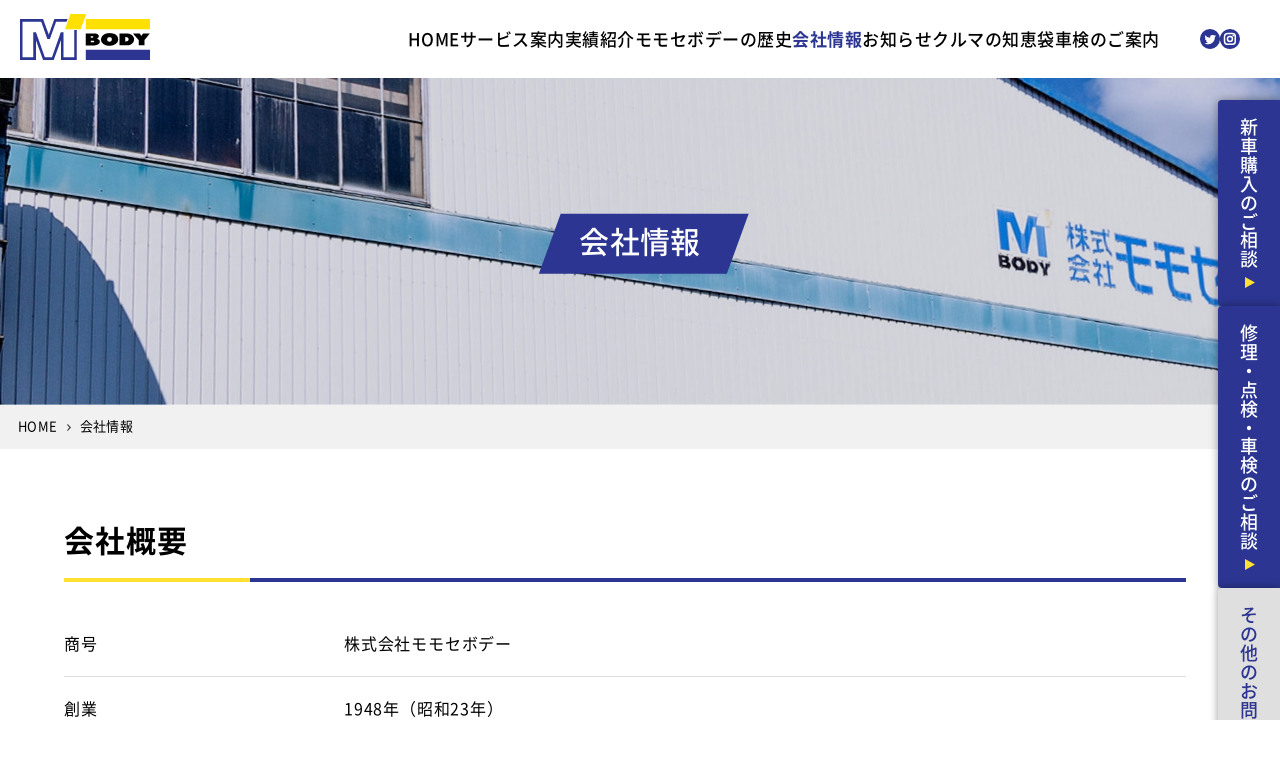

--- FILE ---
content_type: text/html; charset=UTF-8
request_url: https://www.mbody.jp/company
body_size: 9105
content:




<!DOCTYPE html>
<html lang="ja">
<head>
<!-- Google Tag Manager -->
<script>(function(w,d,s,l,i){w[l]=w[l]||[];w[l].push({'gtm.start':
new Date().getTime(),event:'gtm.js'});var f=d.getElementsByTagName(s)[0],
j=d.createElement(s),dl=l!='dataLayer'?'&l='+l:'';j.async=true;j.src=
'https://www.googletagmanager.com/gtm.js?id='+i+dl;f.parentNode.insertBefore(j,f);
})(window,document,'script','dataLayer','GTM-TMGCSLZ');</script>
<!-- End Google Tag Manager -->
  <meta charset="UTF-8">
  <meta name="viewport" content="width=device-width, initial-scale=1">
  <meta name="format-detection" content="telephone=no">
  
  <meta name='robots' content='index, follow, max-image-preview:large, max-snippet:-1, max-video-preview:-1' />

	<!-- This site is optimized with the Yoast SEO plugin v26.7 - https://yoast.com/wordpress/plugins/seo/ -->
	<title>会社情報 | 株式会社モモセボデー[長野県松本市で創業1948年（昭和23年 ）]</title>
	<meta name="description" content="商号：株式会社モモセボデー 創業：1948年（昭和23年） 資本金：15,000,000円 住所：〒399-0004長野県松本市市場2番8号 TEL：（0263）25-8899 FAX：（0263）25-8099" />
	<link rel="canonical" href="https://www.mbody.jp/company" />
	<meta property="og:locale" content="ja_JP" />
	<meta property="og:type" content="article" />
	<meta property="og:title" content="会社情報 | 株式会社モモセボデー[長野県松本市で創業1948年（昭和23年 ）]" />
	<meta property="og:description" content="商号：株式会社モモセボデー 創業：1948年（昭和23年） 資本金：15,000,000円 住所：〒399-0004長野県松本市市場2番8号 TEL：（0263）25-8899 FAX：（0263）25-8099" />
	<meta property="og:url" content="https://www.mbody.jp/company" />
	<meta property="og:site_name" content="株式会社モモセボデー[長野県松本市で創業1948年（昭和23年 ）]" />
	<meta property="article:modified_time" content="2022-12-08T07:18:06+00:00" />
	<meta property="og:image" content="https://i0.wp.com/www.mbody.jp/wp-content/uploads/2022/12/OG_Image.png?fit=1200%2C630&ssl=1" />
	<meta property="og:image:width" content="1200" />
	<meta property="og:image:height" content="630" />
	<meta property="og:image:type" content="image/png" />
	<meta name="twitter:card" content="summary_large_image" />
	<meta name="twitter:site" content="@momosebody" />
	<script type="application/ld+json" class="yoast-schema-graph">{"@context":"https://schema.org","@graph":[{"@type":"WebPage","@id":"https://www.mbody.jp/company","url":"https://www.mbody.jp/company","name":"会社情報 | 株式会社モモセボデー[長野県松本市で創業1948年（昭和23年 ）]","isPartOf":{"@id":"https://www.mbody.jp/#website"},"datePublished":"2022-10-04T20:51:39+00:00","dateModified":"2022-12-08T07:18:06+00:00","description":"商号：株式会社モモセボデー 創業：1948年（昭和23年） 資本金：15,000,000円 住所：〒399-0004長野県松本市市場2番8号 TEL：（0263）25-8899 FAX：（0263）25-8099","breadcrumb":{"@id":"https://www.mbody.jp/company#breadcrumb"},"inLanguage":"ja","potentialAction":[{"@type":"ReadAction","target":["https://www.mbody.jp/company"]}]},{"@type":"BreadcrumbList","@id":"https://www.mbody.jp/company#breadcrumb","itemListElement":[{"@type":"ListItem","position":1,"name":"HOME","item":"https://www.mbody.jp/"},{"@type":"ListItem","position":2,"name":"会社情報"}]},{"@type":"WebSite","@id":"https://www.mbody.jp/#website","url":"https://www.mbody.jp/","name":"株式会社モモセボデー[長野県松本市で創業1948年（昭和23年 ）]","description":"自動車の販売・板金・架装・整備〜お車のことならどんなことでもお任せください〜","publisher":{"@id":"https://www.mbody.jp/#organization"},"potentialAction":[{"@type":"SearchAction","target":{"@type":"EntryPoint","urlTemplate":"https://www.mbody.jp/?s={search_term_string}"},"query-input":{"@type":"PropertyValueSpecification","valueRequired":true,"valueName":"search_term_string"}}],"inLanguage":"ja"},{"@type":"Organization","@id":"https://www.mbody.jp/#organization","name":"株式会社モモセボデー","url":"https://www.mbody.jp/","logo":{"@type":"ImageObject","inLanguage":"ja","@id":"https://www.mbody.jp/#/schema/logo/image/","url":"https://www.mbody.jp/wp-content/uploads/2022/10/logomark-e1665516677595.png","contentUrl":"https://www.mbody.jp/wp-content/uploads/2022/10/logomark-e1665516677595.png","width":200,"height":71,"caption":"株式会社モモセボデー"},"image":{"@id":"https://www.mbody.jp/#/schema/logo/image/"},"sameAs":["https://x.com/momosebody","https://www.instagram.com/momosebody"]}]}</script>
	<!-- / Yoast SEO plugin. -->


<link rel='preconnect' href='//i0.wp.com' />
<link rel='preconnect' href='//c0.wp.com' />
<link rel="alternate" title="oEmbed (JSON)" type="application/json+oembed" href="https://www.mbody.jp/wp-json/oembed/1.0/embed?url=https%3A%2F%2Fwww.mbody.jp%2Fcompany" />
<link rel="alternate" title="oEmbed (XML)" type="text/xml+oembed" href="https://www.mbody.jp/wp-json/oembed/1.0/embed?url=https%3A%2F%2Fwww.mbody.jp%2Fcompany&#038;format=xml" />
<style id='wp-img-auto-sizes-contain-inline-css' type='text/css'>
img:is([sizes=auto i],[sizes^="auto," i]){contain-intrinsic-size:3000px 1500px}
/*# sourceURL=wp-img-auto-sizes-contain-inline-css */
</style>
<style id='wp-block-library-inline-css' type='text/css'>
:root{--wp-block-synced-color:#7a00df;--wp-block-synced-color--rgb:122,0,223;--wp-bound-block-color:var(--wp-block-synced-color);--wp-editor-canvas-background:#ddd;--wp-admin-theme-color:#007cba;--wp-admin-theme-color--rgb:0,124,186;--wp-admin-theme-color-darker-10:#006ba1;--wp-admin-theme-color-darker-10--rgb:0,107,160.5;--wp-admin-theme-color-darker-20:#005a87;--wp-admin-theme-color-darker-20--rgb:0,90,135;--wp-admin-border-width-focus:2px}@media (min-resolution:192dpi){:root{--wp-admin-border-width-focus:1.5px}}.wp-element-button{cursor:pointer}:root .has-very-light-gray-background-color{background-color:#eee}:root .has-very-dark-gray-background-color{background-color:#313131}:root .has-very-light-gray-color{color:#eee}:root .has-very-dark-gray-color{color:#313131}:root .has-vivid-green-cyan-to-vivid-cyan-blue-gradient-background{background:linear-gradient(135deg,#00d084,#0693e3)}:root .has-purple-crush-gradient-background{background:linear-gradient(135deg,#34e2e4,#4721fb 50%,#ab1dfe)}:root .has-hazy-dawn-gradient-background{background:linear-gradient(135deg,#faaca8,#dad0ec)}:root .has-subdued-olive-gradient-background{background:linear-gradient(135deg,#fafae1,#67a671)}:root .has-atomic-cream-gradient-background{background:linear-gradient(135deg,#fdd79a,#004a59)}:root .has-nightshade-gradient-background{background:linear-gradient(135deg,#330968,#31cdcf)}:root .has-midnight-gradient-background{background:linear-gradient(135deg,#020381,#2874fc)}:root{--wp--preset--font-size--normal:16px;--wp--preset--font-size--huge:42px}.has-regular-font-size{font-size:1em}.has-larger-font-size{font-size:2.625em}.has-normal-font-size{font-size:var(--wp--preset--font-size--normal)}.has-huge-font-size{font-size:var(--wp--preset--font-size--huge)}.has-text-align-center{text-align:center}.has-text-align-left{text-align:left}.has-text-align-right{text-align:right}.has-fit-text{white-space:nowrap!important}#end-resizable-editor-section{display:none}.aligncenter{clear:both}.items-justified-left{justify-content:flex-start}.items-justified-center{justify-content:center}.items-justified-right{justify-content:flex-end}.items-justified-space-between{justify-content:space-between}.screen-reader-text{border:0;clip-path:inset(50%);height:1px;margin:-1px;overflow:hidden;padding:0;position:absolute;width:1px;word-wrap:normal!important}.screen-reader-text:focus{background-color:#ddd;clip-path:none;color:#444;display:block;font-size:1em;height:auto;left:5px;line-height:normal;padding:15px 23px 14px;text-decoration:none;top:5px;width:auto;z-index:100000}html :where(.has-border-color){border-style:solid}html :where([style*=border-top-color]){border-top-style:solid}html :where([style*=border-right-color]){border-right-style:solid}html :where([style*=border-bottom-color]){border-bottom-style:solid}html :where([style*=border-left-color]){border-left-style:solid}html :where([style*=border-width]){border-style:solid}html :where([style*=border-top-width]){border-top-style:solid}html :where([style*=border-right-width]){border-right-style:solid}html :where([style*=border-bottom-width]){border-bottom-style:solid}html :where([style*=border-left-width]){border-left-style:solid}html :where(img[class*=wp-image-]){height:auto;max-width:100%}:where(figure){margin:0 0 1em}html :where(.is-position-sticky){--wp-admin--admin-bar--position-offset:var(--wp-admin--admin-bar--height,0px)}@media screen and (max-width:600px){html :where(.is-position-sticky){--wp-admin--admin-bar--position-offset:0px}}
/*wp_block_styles_on_demand_placeholder:696ca8455ecc4*/
/*# sourceURL=wp-block-library-inline-css */
</style>
<style id='classic-theme-styles-inline-css' type='text/css'>
/*! This file is auto-generated */
.wp-block-button__link{color:#fff;background-color:#32373c;border-radius:9999px;box-shadow:none;text-decoration:none;padding:calc(.667em + 2px) calc(1.333em + 2px);font-size:1.125em}.wp-block-file__button{background:#32373c;color:#fff;text-decoration:none}
/*# sourceURL=/wp-includes/css/classic-themes.min.css */
</style>
<link rel='stylesheet' id='style-css' href='https://www.mbody.jp/wp-content/themes/mb22/style.css?ver=33c69f6f4761cc49f7b9567c1373783c' type='text/css' media='all' />
<link rel='stylesheet' id='addtoany-css' href='https://www.mbody.jp/wp-content/plugins/add-to-any/addtoany.min.css?ver=1.16' type='text/css' media='all' />
<script type="text/javascript" id="addtoany-core-js-before">
/* <![CDATA[ */
window.a2a_config=window.a2a_config||{};a2a_config.callbacks=[];a2a_config.overlays=[];a2a_config.templates={};a2a_localize = {
	Share: "共有",
	Save: "ブックマーク",
	Subscribe: "購読",
	Email: "メール",
	Bookmark: "ブックマーク",
	ShowAll: "すべて表示する",
	ShowLess: "小さく表示する",
	FindServices: "サービスを探す",
	FindAnyServiceToAddTo: "追加するサービスを今すぐ探す",
	PoweredBy: "Powered by",
	ShareViaEmail: "メールでシェアする",
	SubscribeViaEmail: "メールで購読する",
	BookmarkInYourBrowser: "ブラウザにブックマーク",
	BookmarkInstructions: "このページをブックマークするには、 Ctrl+D または \u2318+D を押下。",
	AddToYourFavorites: "お気に入りに追加",
	SendFromWebOrProgram: "任意のメールアドレスまたはメールプログラムから送信",
	EmailProgram: "メールプログラム",
	More: "詳細&#8230;",
	ThanksForSharing: "共有ありがとうございます !",
	ThanksForFollowing: "フォローありがとうございます !"
};


//# sourceURL=addtoany-core-js-before
/* ]]> */
</script>
<script type="text/javascript" defer src="https://static.addtoany.com/menu/page.js" id="addtoany-core-js"></script>
<script type="text/javascript" src="https://c0.wp.com/c/6.9/wp-includes/js/jquery/jquery.min.js" id="jquery-core-js"></script>
<script type="text/javascript" src="https://c0.wp.com/c/6.9/wp-includes/js/jquery/jquery-migrate.min.js" id="jquery-migrate-js"></script>
<script type="text/javascript" defer src="https://www.mbody.jp/wp-content/plugins/add-to-any/addtoany.min.js?ver=1.1" id="addtoany-jquery-js"></script>
<link rel="https://api.w.org/" href="https://www.mbody.jp/wp-json/" /><link rel="alternate" title="JSON" type="application/json" href="https://www.mbody.jp/wp-json/wp/v2/pages/27" /><link rel='shortlink' href='https://www.mbody.jp/?p=27' />
	<style>img#wpstats{display:none}</style>
		<link rel="icon" href="https://i0.wp.com/www.mbody.jp/wp-content/uploads/2022/10/cropped-fabicon.png?fit=32%2C32&#038;ssl=1" sizes="32x32" />
<link rel="icon" href="https://i0.wp.com/www.mbody.jp/wp-content/uploads/2022/10/cropped-fabicon.png?fit=192%2C192&#038;ssl=1" sizes="192x192" />
<link rel="apple-touch-icon" href="https://i0.wp.com/www.mbody.jp/wp-content/uploads/2022/10/cropped-fabicon.png?fit=180%2C180&#038;ssl=1" />
<meta name="msapplication-TileImage" content="https://i0.wp.com/www.mbody.jp/wp-content/uploads/2022/10/cropped-fabicon.png?fit=270%2C270&#038;ssl=1" />
</head>
<body id="top" class="wp-singular page-template-default page page-id-27 wp-theme-mb22  company">
<!-- Google Tag Manager (noscript) -->
<noscript><iframe src="https://www.googletagmanager.com/ns.html?id=GTM-TMGCSLZ"
height="0" width="0" style="display:none;visibility:hidden"></iframe></noscript>
<!-- End Google Tag Manager (noscript) -->
    <header class="header">
    <div class="inner">
      <a href="https://www.mbody.jp/" class="header__logo">
        <img src="https://www.mbody.jp/wp-content/themes/mb22/assets/img/common/logo.svg" alt="モモセボデーロゴマーク">
      </a>
      <section class="global-menu">
        <nav class="header-navi"><ul class="menu"><li><a href="https://www.mbody.jp/">HOME</a></li>
<li><a href="https://www.mbody.jp/service">サービス案内</a></li>
<li class="works"><a href="https://www.mbody.jp/works">実績紹介</a></li>
<li><a href="https://www.mbody.jp/history">モモセボデーの歴史</a></li>
<li class="current"><a href="https://www.mbody.jp/company" aria-current="page">会社情報</a></li>
<li class="information"><a href="https://www.mbody.jp/information">お知らせ</a></li>
<li class="kurumano-chie-bukuro"><a href="https://www.mbody.jp/kurumano-chie-bukuro">クルマの知恵袋</a></li>
<li class="sp"><a href="https://www.mbody.jp/recruit">採用情報</a></li>
<li class="sp"><a href="https://www.mbody.jp/privacy-policy">プライバシーポリシー</a></li>
<li><a href="https://www.mbody.jp/%e8%bb%8a%e6%a4%9c%e3%81%ae%e3%81%94%e6%a1%88%e5%86%85">車検のご案内</a></li>
</ul></nav>        <aside class="inquiry-links sp">
          <div class="inquiry-links__title">各種お問い合わせ</div>
          <div class="button-wrap">
            <a href="https://www.mbody.jp/inquiry/?k=新車の購入について相談したい" class="button button--inpuiry">新車購入のご相談</a>
            <a href="https://www.mbody.jp/inquiry/?k=車の修理・点検・車検の相談をしたい" class="button button--inpuiry">修理・点検・車検のご相談</a>
            <a href="https://www.mbody.jp/inquiry/?k=その他" class="button button--inpuiry-other">その他のお問い合わせ</a>
          </div>
        </aside>
        <aside class="sns-links">
          <a href="https://twitter.com/momosebody" target="_blank" rel="noopener noreferrer" class="sns-links__item">
            <svg xmlns="http://www.w3.org/2000/svg" width="30" height="30" viewBox="0 0 30 30"><path d="M15,30A15,15,0,1,1,30,15,15.017,15.017,0,0,1,15,30ZM6.64,21.39v0A9.954,9.954,0,0,0,12.1,23a9.73,9.73,0,0,0,7.54-3.31,10.506,10.506,0,0,0,2.616-6.847c0-.153,0-.311-.008-.459a7.284,7.284,0,0,0,1.785-1.851,7.282,7.282,0,0,1-2.051.562,3.573,3.573,0,0,0,1.569-1.977,7.227,7.227,0,0,1-2.265.867,3.535,3.535,0,0,0-2.607-1.125,3.572,3.572,0,0,0-3.569,3.567,3.214,3.214,0,0,0,.1.814,10.158,10.158,0,0,1-7.359-3.73,3.588,3.588,0,0,0-.482,1.791,3.549,3.549,0,0,0,1.591,2.968,3.48,3.48,0,0,1-1.614-.444v.045a3.587,3.587,0,0,0,2.865,3.5,3.529,3.529,0,0,1-1.614.06,3.562,3.562,0,0,0,3.331,2.479,7.13,7.13,0,0,1-4.434,1.525A6.416,6.416,0,0,1,6.64,21.39Z" fill="#fff"/></svg>
          </a>
          <a href="https://www.instagram.com/momosebody/" target="_blank" rel="noopener noreferrer" class="sns-links__item">
            <svg xmlns="http://www.w3.org/2000/svg" width="30" height="30" viewBox="0 0 30 30"><path d="M15,30A15,15,0,0,1,4.393,4.393,15,15,0,1,1,25.607,25.607,14.9,14.9,0,0,1,15,30ZM11.223,5.77a5.46,5.46,0,0,0-5.454,5.454v7.4a5.46,5.46,0,0,0,5.454,5.453h7.4a5.459,5.459,0,0,0,5.453-5.453v-7.4A5.46,5.46,0,0,0,18.624,5.77Zm7.4,16.1h-7.4a3.249,3.249,0,0,1-3.246-3.244v-7.4a3.249,3.249,0,0,1,3.246-3.245h7.4a3.248,3.248,0,0,1,3.244,3.245v7.4A3.248,3.248,0,0,1,18.624,21.869Zm-3.7-11.815a4.869,4.869,0,1,0,4.87,4.869A4.875,4.875,0,0,0,14.923,10.054Zm4.87-1.168a1.169,1.169,0,1,0,1.168,1.168A1.17,1.17,0,0,0,19.793,8.886Zm-4.87,8.7a2.661,2.661,0,1,1,2.661-2.661A2.664,2.664,0,0,1,14.923,17.584Z" transform="translate(0)" fill="#fff"/></svg>
          </a>
        </aside>
      </section>
      <button class="menu-bar js-tgl-menu" type="button"><span class="menu-bar-line"></span><span class="menu-bar-image"><img src="https://www.mbody.jp/wp-content/themes/mb22/assets/img/common/icon-menu-text.svg" alt="MENU"></span></button>
    </div>
  </header>

  <main class="main">    <header class="page-header">
      <h1 class="page-header__title">会社情報</h1>
    </header>
    <aside class="bread-navi"><span><span><a href="https://www.mbody.jp/">HOME</a></span>  <span class="breadcrumb_last" aria-current="page">会社情報</span></span></aside>
    <section class="sec">
      <div class="inner">
        <h2 class="title02">会社概要</h2>

        <table class="tbl01 tbl01--company">
          <tr>
            <th class="tbl-th">商号</th>
            <td class="tbl-td">株式会社モモセボデー</td>
          </tr>
          <tr>
            <th class="tbl-th">創業</th>
            <td class="tbl-td">1948年（昭和23年）</td>
          </tr>
          <tr>
            <th class="tbl-th">資本金</th>
            <td class="tbl-td">15,000,000円</td>
          </tr>
          <tr>
            <th class="tbl-th" id="accessmap">住所</th>
            <td class="tbl-td">
            〒399-0004<br>長野県松本市市場2番8号<br>TEL（0263）25-8899<br>FAX（0263）25-8099
            <div class="g-map">
              <iframe src="https://www.google.com/maps/embed?pb=!1m18!1m12!1m3!1d6438.312411122321!2d137.95967040627045!3d36.21139802961969!2m3!1f0!2f0!3f0!3m2!1i1024!2i768!4f13.1!3m3!1m2!1s0x601d0f070bd79b77%3A0x904adeaf5e89993d!2z44Oi44Oi44K744Oc44OH44O8!5e0!3m2!1sja!2sjp!4v1665728097672!5m2!1sja!2sjp" width="600" height="450" style="border:0;" allowfullscreen="" loading="lazy" referrerpolicy="no-referrer-when-downgrade"></iframe>
            </div>
            </td>
          </tr>
          <tr>
            <th class="tbl-th">社内役員</th>
            <td class="tbl-td">代表取締役社長　上條 一詞<br>取締役　丸山 量大<br>取締役工場長　大山 順也</td>
          </tr>
          <tr>
            <th class="tbl-th">従業員</th>
            <td class="tbl-td">29名（令和4年4月現在）</td>
          </tr>
          <tr>
            <th class="tbl-th">取引先</th>
            <td class="tbl-td">長野日野自動車(株)、UDトラックス(株)、いすゞ自動車中部(株)、三菱ふそうトラック・バス(株)、松本日産自動車(株)、長野ダイハツ販売(株)、 (株)スズキ自販長野、ブリヂストンタイヤ長野販売(株)、中日本高速道路株式会社（NEXCO中日本）、古河ユニック(株)</td>
          </tr>
          <tr>
            <th class="tbl-th">取引銀行</th>
            <td class="tbl-td">八十二銀行、長野銀行、松本信用金庫、長野県信用組合ほか</td>
          </tr>
        </table>

        <div class="button-wrap">
          <a href="https://www.mbody.jp/history" class="button button--02">モモセボデーの歴史はこちら</a>
        </div>
      </div>
    </section>

    
        <section class="sec sec-latest-works">
      <div class="inner">
        <h2 class="title04">実績紹介<a href="https://www.mbody.jp/works" class="button button--03">「実績紹介」一覧</a></h2>
                <div class="post-list post-list--works">
                              <article class="post post--works">
            <a href="https://www.mbody.jp/works/body-production/791" class="post-eyecatch"><img src="https://i0.wp.com/www.mbody.jp/wp-content/uploads/2025/12/IMG_4381.heic?fit=300%2C300&ssl=1" alt=""></a>
            <a href="https://www.mbody.jp/works/body-production" class="post-category">ボデー架装</a>
            <a href="https://www.mbody.jp/works/body-production/791" class="post-title">二次架装</a>
            <div class="post-date">2025.12.08</div>
            </a>
          </article>
                              <article class="post post--works">
            <a href="https://www.mbody.jp/works/body-production/760" class="post-eyecatch"><img src="https://i0.wp.com/www.mbody.jp/wp-content/uploads/2025/09/6.jpg?fit=300%2C169&ssl=1" alt=""></a>
            <a href="https://www.mbody.jp/works/body-production" class="post-category">ボデー架装</a>
            <a href="https://www.mbody.jp/works/body-production/760" class="post-title">新車架装</a>
            <div class="post-date">2025.09.24</div>
            </a>
          </article>
                              <article class="post post--works">
            <a href="https://www.mbody.jp/works/body-production/739" class="post-eyecatch"><img src="https://i0.wp.com/www.mbody.jp/wp-content/uploads/2025/07/373697687e8e7f29a5ccb937d90d8363.jpg?fit=300%2C169&ssl=1" alt=""></a>
            <a href="https://www.mbody.jp/works/body-production" class="post-category">ボデー架装</a>
            <a href="https://www.mbody.jp/works/body-production/739" class="post-title">新車架装</a>
            <div class="post-date">2025.07.31</div>
            </a>
          </article>
                              <article class="post post--works">
            <a href="https://www.mbody.jp/works/others/716" class="post-eyecatch"><img src="https://i0.wp.com/www.mbody.jp/wp-content/uploads/2025/06/5e21ed1c05ef79f25af290dd826d0b01.jpg?fit=300%2C214&ssl=1" alt=""></a>
            <a href="https://www.mbody.jp/works/others" class="post-category">その他</a>
            <a href="https://www.mbody.jp/works/others/716" class="post-title">特殊車両の整備</a>
            <div class="post-date">2025.06.04</div>
            </a>
          </article>
                              <article class="post post--works">
            <a href="https://www.mbody.jp/works/others/657" class="post-eyecatch"><img src="https://i0.wp.com/www.mbody.jp/wp-content/uploads/2025/02/f86f7d8e9d235fbd06ba1434b7f17780.jpg?fit=300%2C225&ssl=1" alt=""></a>
            <a href="https://www.mbody.jp/works/others" class="post-category">その他</a>
            <a href="https://www.mbody.jp/works/others/657" class="post-title">合同企業説明会に参加しました</a>
            <div class="post-date">2025.02.19</div>
            </a>
          </article>
                              <article class="post post--works">
            <a href="https://www.mbody.jp/works/repair/601" class="post-eyecatch"><img src="https://i0.wp.com/www.mbody.jp/wp-content/uploads/2022/11/kantan_1.jpg?fit=300%2C225&ssl=1" alt=""></a>
            <a href="https://www.mbody.jp/works/repair" class="post-category">鈑金・修理</a>
            <a href="https://www.mbody.jp/works/repair/601" class="post-title">自損車両の鈑金修理のご依頼</a>
            <div class="post-date">2024.12.13</div>
            </a>
          </article>
                  </div>
                <div class="button-wrap">
          <a href="https://www.mbody.jp/works" class="button button--03">「実績紹介」一覧</a>
        </div>
      </div>
    </section>
    
        <section class="sec sec-latest">
      <div class="inner">
        <h2 class="title04">お知らせ<a href="https://www.mbody.jp/information" class="button button--03">「お知らせ」一覧</a></h2>
                <div class="post-list">
                              <article class="post">
            <div class="post__thumbnail">
              <a href="https://www.mbody.jp/information/news/809">
                <figure class="post-eyecatch">
                  <img src="https://i0.wp.com/www.mbody.jp/wp-content/uploads/2024/06/987dddcffd80631f39ee506818e0893e-scaled.jpg?fit=300%2C191&ssl=1" alt="">
                </figure>
              </a>
            </div>
            <div class="post__data">
              <div class="post__data__meta">
                <time class="post-date">2026.01.09</time>
                <a href="https://www.mbody.jp/information/news" class="post-category">NEWS</a>
              </div>
              <a href="https://www.mbody.jp/information/news/809" class="post-title">2月の定休日のお知らせ</a>
            </div>
          </article>
                              <article class="post">
            <div class="post__thumbnail">
              <a href="https://www.mbody.jp/information/news/803">
                <figure class="post-eyecatch">
                  <img src="https://i0.wp.com/www.mbody.jp/wp-content/uploads/2024/06/987dddcffd80631f39ee506818e0893e-scaled.jpg?fit=300%2C191&ssl=1" alt="">
                </figure>
              </a>
            </div>
            <div class="post__data">
              <div class="post__data__meta">
                <time class="post-date">2025.12.09</time>
                <a href="https://www.mbody.jp/information/news" class="post-category">NEWS</a>
              </div>
              <a href="https://www.mbody.jp/information/news/803" class="post-title">1月の定休日のお知らせ</a>
            </div>
          </article>
                              <article class="post">
            <div class="post__thumbnail">
              <a href="https://www.mbody.jp/information/news/783">
                <figure class="post-eyecatch">
                  <img src="https://i0.wp.com/www.mbody.jp/wp-content/uploads/2024/06/987dddcffd80631f39ee506818e0893e-scaled.jpg?fit=300%2C191&ssl=1" alt="">
                </figure>
              </a>
            </div>
            <div class="post__data">
              <div class="post__data__meta">
                <time class="post-date">2025.12.08</time>
                <a href="https://www.mbody.jp/information/news" class="post-category">NEWS</a>
              </div>
              <a href="https://www.mbody.jp/information/news/783" class="post-title">年末年始休業のお知らせ</a>
            </div>
          </article>
                  </div>
                <div class="button-wrap">
          <a href="https://www.mbody.jp/information" class="button button--03">「お知らせ」一覧</a>
        </div>
      </div>
    </section>
    
        <section class="sec sec-latest-kurumano-chie-bukuro">
      <div class="inner">
        <div class="title-latest-kurumano-chie-bukuro">
          <h2>クルマの知恵袋</h2>
          <p>モモセボデーが配信する、クルマの知って得する情報！</p>
        </div>
                <div class="post-list post-list--kurumano-chie-bukuro">
                              <article class="post post--kurumano-chie-bukuro">
            <a href="https://www.mbody.jp/kurumano-chie-bukuro/%e7%9f%a5%e3%81%a3%e3%81%a6%e3%81%8a%e3%81%8f%e3%81%a8%e4%be%bf%e5%88%a9%e3%81%aa%e3%82%b3%e3%83%88/805" class="post-eyecatch"><img src="https://i0.wp.com/www.mbody.jp/wp-content/uploads/2022/10/img-default-thumbnail-1.png?fit=300%2C225&ssl=1" alt=""></a>
            <a href="https://www.mbody.jp/kurumano-chie-bukuro/%e7%9f%a5%e3%81%a3%e3%81%a6%e3%81%8a%e3%81%8f%e3%81%a8%e4%be%bf%e5%88%a9%e3%81%aa%e3%82%b3%e3%83%88" class="post-category">知っておくと便利なコト</a>
            <a href="https://www.mbody.jp/kurumano-chie-bukuro/%e7%9f%a5%e3%81%a3%e3%81%a6%e3%81%8a%e3%81%8f%e3%81%a8%e4%be%bf%e5%88%a9%e3%81%aa%e3%82%b3%e3%83%88/805" class="post-title">エンジンブレーキの大切さ</a>
          </article>
                              <article class="post post--kurumano-chie-bukuro">
            <a href="https://www.mbody.jp/kurumano-chie-bukuro/%e7%9f%a5%e3%81%a3%e3%81%a6%e3%81%8a%e3%81%8f%e3%81%a8%e4%be%bf%e5%88%a9%e3%81%aa%e3%82%b3%e3%83%88/776" class="post-eyecatch"><img src="https://i0.wp.com/www.mbody.jp/wp-content/uploads/2022/10/img-default-thumbnail-1.png?fit=300%2C225&ssl=1" alt=""></a>
            <a href="https://www.mbody.jp/kurumano-chie-bukuro/%e7%9f%a5%e3%81%a3%e3%81%a6%e3%81%8a%e3%81%8f%e3%81%a8%e4%be%bf%e5%88%a9%e3%81%aa%e3%82%b3%e3%83%88" class="post-category">知っておくと便利なコト</a>
            <a href="https://www.mbody.jp/kurumano-chie-bukuro/%e7%9f%a5%e3%81%a3%e3%81%a6%e3%81%8a%e3%81%8f%e3%81%a8%e4%be%bf%e5%88%a9%e3%81%aa%e3%82%b3%e3%83%88/776" class="post-title">電気自動車</a>
          </article>
                              <article class="post post--kurumano-chie-bukuro">
            <a href="https://www.mbody.jp/kurumano-chie-bukuro/%e7%9f%a5%e3%81%a3%e3%81%a6%e3%81%8a%e3%81%8f%e3%81%a8%e4%be%bf%e5%88%a9%e3%81%aa%e3%82%b3%e3%83%88/754" class="post-eyecatch"><img src="https://i0.wp.com/www.mbody.jp/wp-content/uploads/2022/10/img-default-thumbnail-1.png?fit=300%2C225&ssl=1" alt=""></a>
            <a href="https://www.mbody.jp/kurumano-chie-bukuro/%e7%9f%a5%e3%81%a3%e3%81%a6%e3%81%8a%e3%81%8f%e3%81%a8%e4%be%bf%e5%88%a9%e3%81%aa%e3%82%b3%e3%83%88" class="post-category">知っておくと便利なコト</a>
            <a href="https://www.mbody.jp/kurumano-chie-bukuro/%e7%9f%a5%e3%81%a3%e3%81%a6%e3%81%8a%e3%81%8f%e3%81%a8%e4%be%bf%e5%88%a9%e3%81%aa%e3%82%b3%e3%83%88/754" class="post-title">新車購入後の不安</a>
          </article>
                              <article class="post post--kurumano-chie-bukuro">
            <a href="https://www.mbody.jp/kurumano-chie-bukuro/%e7%9f%a5%e3%81%a3%e3%81%a6%e3%81%8a%e3%81%8f%e3%81%a8%e4%be%bf%e5%88%a9%e3%81%aa%e3%82%b3%e3%83%88/729" class="post-eyecatch"><img src="https://i0.wp.com/www.mbody.jp/wp-content/uploads/2022/10/img-default-thumbnail-1.png?fit=300%2C225&ssl=1" alt=""></a>
            <a href="https://www.mbody.jp/kurumano-chie-bukuro/%e7%9f%a5%e3%81%a3%e3%81%a6%e3%81%8a%e3%81%8f%e3%81%a8%e4%be%bf%e5%88%a9%e3%81%aa%e3%82%b3%e3%83%88" class="post-category">知っておくと便利なコト</a>
            <a href="https://www.mbody.jp/kurumano-chie-bukuro/%e7%9f%a5%e3%81%a3%e3%81%a6%e3%81%8a%e3%81%8f%e3%81%a8%e4%be%bf%e5%88%a9%e3%81%aa%e3%82%b3%e3%83%88/729" class="post-title">梅雨の豆知識</a>
          </article>
                              <article class="post post--kurumano-chie-bukuro">
            <a href="https://www.mbody.jp/kurumano-chie-bukuro/%e7%9f%a5%e3%81%a3%e3%81%a6%e3%81%8a%e3%81%8f%e3%81%a8%e4%be%bf%e5%88%a9%e3%81%aa%e3%82%b3%e3%83%88/689" class="post-eyecatch"><img src="https://i0.wp.com/www.mbody.jp/wp-content/uploads/2022/10/img-default-thumbnail-1.png?fit=300%2C225&ssl=1" alt=""></a>
            <a href="https://www.mbody.jp/kurumano-chie-bukuro/%e7%9f%a5%e3%81%a3%e3%81%a6%e3%81%8a%e3%81%8f%e3%81%a8%e4%be%bf%e5%88%a9%e3%81%aa%e3%82%b3%e3%83%88" class="post-category">知っておくと便利なコト</a>
            <a href="https://www.mbody.jp/kurumano-chie-bukuro/%e7%9f%a5%e3%81%a3%e3%81%a6%e3%81%8a%e3%81%8f%e3%81%a8%e4%be%bf%e5%88%a9%e3%81%aa%e3%82%b3%e3%83%88/689" class="post-title">静電気対策</a>
          </article>
                              <article class="post post--kurumano-chie-bukuro">
            <a href="https://www.mbody.jp/kurumano-chie-bukuro/%e7%9f%a5%e3%81%a3%e3%81%a6%e3%81%8a%e3%81%8f%e3%81%a8%e4%be%bf%e5%88%a9%e3%81%aa%e3%82%b3%e3%83%88/649" class="post-eyecatch"><img src="https://i0.wp.com/www.mbody.jp/wp-content/uploads/2022/10/img-default-thumbnail-1.png?fit=300%2C225&ssl=1" alt=""></a>
            <a href="https://www.mbody.jp/kurumano-chie-bukuro/%e7%9f%a5%e3%81%a3%e3%81%a6%e3%81%8a%e3%81%8f%e3%81%a8%e4%be%bf%e5%88%a9%e3%81%aa%e3%82%b3%e3%83%88" class="post-category">知っておくと便利なコト</a>
            <a href="https://www.mbody.jp/kurumano-chie-bukuro/%e7%9f%a5%e3%81%a3%e3%81%a6%e3%81%8a%e3%81%8f%e3%81%a8%e4%be%bf%e5%88%a9%e3%81%aa%e3%82%b3%e3%83%88/649" class="post-title">暖かくなる前に…</a>
          </article>
                  </div>
                <div class="button-wrap">
          <a href="https://www.mbody.jp/kurumano-chie-bukuro" class="button button--03_white">「クルマの知恵袋」一覧</a>
        </div>
      </div>
    </section>
    
        <section class="sec sec-to-inquiry">
      <div class="inner">
        <h2 class="title05">車の購入、修理、点検、車検 等<br class="sp">のご相談はこちらから</h2>
        <p class="to-inquiry-text">
        「いろいろなメーカーの車を比べて検討したい」<br class="pc">「別のところで買った車だけど修理や点検をして欲しい」<br class="pc">「車の塗装をしたいけど見積りをお願いしたい」
        </p>
        <p class="to-inquiry-subtext">
          などなど…お車に関することはお気軽にご相談ください。
        </p>
        <a href="https://www.mbody.jp/inquiry" class="button button--01">お問い合わせ・ご相談</a>
        <div class="to-inquiry-tel">
          <p class="to-inquiry-tel__text">お急ぎの方はお電話で</p>
          <a href="tel:0263-25-8899" class="to-inquiry-tel__num link-tel"><span>TEL</span> 0263-25-8899</a>
          <p class="to-inquiry-tel__text">お電話対応時間［平日 8:30 - 17:30］</p>
        </div>
      </div>
    </section>
      </main>

    <footer class="footer">
    <div class="footer__head">
      <div class="footer__head__logo">
        <P class="footer__head__logo__catchcopy">創業1948年（昭和23年）</P>
        <figure class="footer__head__logo__image">
          <img src="https://www.mbody.jp/wp-content/themes/mb22/assets/img/common/logo2.svg" alt="モモセボデーロゴマーク">
        </figure>
      </div>
      <nav class="footer-navi"><ul class="menu"><li><a href="https://www.mbody.jp/">HOME</a></li>
<li><a href="https://www.mbody.jp/service">サービス案内</a></li>
<li><a href="https://www.mbody.jp/works">実績紹介</a></li>
<li><a href="https://www.mbody.jp/history">モモセボデーの歴史</a></li>
<li class="current"><a href="https://www.mbody.jp/company" aria-current="page">会社情報</a></li>
<li><a href="https://www.mbody.jp/information">お知らせ</a></li>
<li><a href="https://www.mbody.jp/inquiry">お問い合わせ</a></li>
<li><a href="https://www.mbody.jp/kurumano-chie-bukuro">クルマの知恵袋</a></li>
<li><a href="https://www.mbody.jp/privacy-policy">プライバシーポリシー</a></li>
<li><a href="https://www.mbody.jp/recruit">採用情報</a></li>
</ul></nav>    </div>
    <div class="footer__foot">
      <div class="footer__foot__info">
        <div class="footer__foot__info__address">
          <p>〒399-0004 長野県松本市市場2番8号</p>
          <a href="https://www.mbody.jp/company/#accessmap" class="bottun-footer"><span>アクセス</span>MAP</a>
        </div>
        <div class="footer__foot__info__number">
          <a href="tel:0263-25-8899" class="bottun-footer">TEL 0263-25-8899</a>
          <p>FAX 0263-25-8099</p>
        </div>
      </div>
      <div class="footer__foot__group">
        <p>モモセボデーグループ</p>
        <ul class="footer__foot__group__icon">
          <li class="footer__foot__group__icon__momosebody"><img src="https://www.mbody.jp/wp-content/themes/mb22/assets/img/common/logo.svg" alt="モモセボデーロゴマーク"></li>
          <li class="footer__foot__group__icon__centralparts"><img src="https://www.mbody.jp/wp-content/themes/mb22/assets/img/common/logo-centralparts.png" alt="セントラルパーツロゴマーク"></li>
        </ul>
      </div>
      <div class="footer__foot__other">
        <aside class="sns-links">
          <a href="https://twitter.com/momosebody" target="_blank" rel="noopener noreferrer" class="sns-links__item">
            <svg xmlns="http://www.w3.org/2000/svg" width="30" height="30" viewBox="0 0 30 30"><path d="M15,30A15,15,0,1,1,30,15,15.017,15.017,0,0,1,15,30ZM6.64,21.39v0A9.954,9.954,0,0,0,12.1,23a9.73,9.73,0,0,0,7.54-3.31,10.506,10.506,0,0,0,2.616-6.847c0-.153,0-.311-.008-.459a7.284,7.284,0,0,0,1.785-1.851,7.282,7.282,0,0,1-2.051.562,3.573,3.573,0,0,0,1.569-1.977,7.227,7.227,0,0,1-2.265.867,3.535,3.535,0,0,0-2.607-1.125,3.572,3.572,0,0,0-3.569,3.567,3.214,3.214,0,0,0,.1.814,10.158,10.158,0,0,1-7.359-3.73,3.588,3.588,0,0,0-.482,1.791,3.549,3.549,0,0,0,1.591,2.968,3.48,3.48,0,0,1-1.614-.444v.045a3.587,3.587,0,0,0,2.865,3.5,3.529,3.529,0,0,1-1.614.06,3.562,3.562,0,0,0,3.331,2.479,7.13,7.13,0,0,1-4.434,1.525A6.416,6.416,0,0,1,6.64,21.39Z" fill="#fff"/></svg>
          </a>
          <a href="https://www.instagram.com/momosebody/ target="_blank" rel="noopener noreferrer" class="sns-links__item">
            <svg xmlns="http://www.w3.org/2000/svg" width="30" height="30" viewBox="0 0 30 30"><path d="M15,30A15,15,0,0,1,4.393,4.393,15,15,0,1,1,25.607,25.607,14.9,14.9,0,0,1,15,30ZM11.223,5.77a5.46,5.46,0,0,0-5.454,5.454v7.4a5.46,5.46,0,0,0,5.454,5.453h7.4a5.459,5.459,0,0,0,5.453-5.453v-7.4A5.46,5.46,0,0,0,18.624,5.77Zm7.4,16.1h-7.4a3.249,3.249,0,0,1-3.246-3.244v-7.4a3.249,3.249,0,0,1,3.246-3.245h7.4a3.248,3.248,0,0,1,3.244,3.245v7.4A3.248,3.248,0,0,1,18.624,21.869Zm-3.7-11.815a4.869,4.869,0,1,0,4.87,4.869A4.875,4.875,0,0,0,14.923,10.054Zm4.87-1.168a1.169,1.169,0,1,0,1.168,1.168A1.17,1.17,0,0,0,19.793,8.886Zm-4.87,8.7a2.661,2.661,0,1,1,2.661-2.661A2.664,2.664,0,0,1,14.923,17.584Z" transform="translate(0)" fill="#fff"/></svg>
          </a>
        </aside>
        <p class="footer__foot__copyrights">© MOMOSE BODY co,ltd.</p>
      </div>
    </div>
  </footer>

    <aside class="side-links">
    <aside class="inquiry-links pc">
      <div class="inquiry-links__title">各種お問い合わせ</div>
      <div class="button-wrap">
        <a href="https://www.mbody.jp/inquiry/?k=新車の購入について相談したい" class="button button--inpuiry">新車購入のご相談</a>
        <a href="https://www.mbody.jp/inquiry/?k=車の修理・点検・車検の相談をしたい" class="button button--inpuiry">修理・点検・車検のご相談</a>
        <a href="https://www.mbody.jp/inquiry/?k=その他" class="button button--inpuiry-other">その他のお問い合わせ</a>
      </div>
    </aside>
  </aside>

  <script type="speculationrules">
{"prefetch":[{"source":"document","where":{"and":[{"href_matches":"/*"},{"not":{"href_matches":["/wp-*.php","/wp-admin/*","/wp-content/uploads/*","/wp-content/*","/wp-content/plugins/*","/wp-content/themes/mb22/*","/*\\?(.+)"]}},{"not":{"selector_matches":"a[rel~=\"nofollow\"]"}},{"not":{"selector_matches":".no-prefetch, .no-prefetch a"}}]},"eagerness":"conservative"}]}
</script>
<script type="text/javascript" id="jetpack-stats-js-before">
/* <![CDATA[ */
_stq = window._stq || [];
_stq.push([ "view", {"v":"ext","blog":"213207871","post":"27","tz":"9","srv":"www.mbody.jp","j":"1:15.4"} ]);
_stq.push([ "clickTrackerInit", "213207871", "27" ]);
//# sourceURL=jetpack-stats-js-before
/* ]]> */
</script>
<script type="text/javascript" src="https://stats.wp.com/e-202603.js" id="jetpack-stats-js" defer="defer" data-wp-strategy="defer"></script>
<script type="text/javascript" src="https://www.mbody.jp/wp-content/themes/mb22/assets/js/main.js?ver=33c69f6f4761cc49f7b9567c1373783c" id="main-js"></script>
</body>
</html>

--- FILE ---
content_type: text/css
request_url: https://www.mbody.jp/wp-content/themes/mb22/style.css?ver=33c69f6f4761cc49f7b9567c1373783c
body_size: 15820
content:
@charset 'UTF-8';
/*
Theme Name:
Author:
Author URI:
*/
@font-face
{
    font-family: 'Noto Sans CJK JP';
    font-weight: 400;
    font-style: normal;

    src: local('Noto Sans CJK JP Regular'), url('assets/fonts/notosans-cjk-jp/NotoSansCJKjp-Regular.woff2') format('woff2'), url('assets/fonts/notosans-cjk-jp/NotoSansCJKjp-Regular.woff') format('woff'), url('assets/fonts/notosans-cjk-jp/NotoSansCJKjp-Regular.ttf') format('truetype'), url('assets/fonts/notosans-cjk-jp/NotoSansCJKjp-Regular.eot') format('embedded-opentype');
}
@font-face
{
    font-family: 'Noto Sans CJK JP';
    font-weight: 500;
    font-style: normal;

    src: local('Noto Sans CJK JP Medium'), url('assets/fonts/notosans-cjk-jp/NotoSansCJKjp-Medium.woff2') format('woff2'), url('assets/fonts/notosans-cjk-jp/NotoSansCJKjp-Medium.woff') format('woff'), url('assets/fonts/notosans-cjk-jp/NotoSansCJKjp-Medium.ttf') format('truetype'), url('assets/fonts/notosans-cjk-jp/NotoSansCJKjp-Medium.eot') format('embedded-opentype');
}
@font-face
{
    font-family: 'Noto Sans CJK JP';
    font-weight: 600;
    font-style: normal;

    src: local('Noto Sans CJK JP Bold'), url('assets/fonts/notosans-cjk-jp/NotoSansCJKjp-Bold.woff2') format('woff2'), url('assets/fonts/notosans-cjk-jp/NotoSansCJKjp-Bold.woff') format('woff'), url('assets/fonts/notosans-cjk-jp/NotoSansCJKjp-Bold.ttf') format('truetype'), url('assets/fonts/notosans-cjk-jp/NotoSansCJKjp-Bold.eot') format('embedded-opentype');
}
html,
body,
div,
span,
applet,
object,
iframe,
h1,
h2,
h3,
h4,
h5,
h6,
p,
blockquote,
pre,
a,
abbr,
acronym,
address,
big,
cite,
code,
del,
dfn,
em,
img,
ins,
kbd,
q,
s,
samp,
small,
strike,
strong,
tt,
var,
b,
u,
i,
center,
dl,
dt,
dd,
ol,
ul,
li,
fieldset,
form,
label,
legend,
table,
caption,
tbody,
tfoot,
thead,
tr,
th,
td,
article,
aside,
canvas,
details,
embed,
figure,
figcaption,
footer,
header,
hgroup,
menu,
nav,
output,
ruby,
section,
summary,
time,
mark,
audio,
video
{
    font: inherit;
    font-size: 100%;

    margin: 0;
    padding: 0;

    vertical-align: baseline;

    border: 0;
}

html
{
    line-height: 1;
}

ol,
ul
{
    list-style: none;
}

table
{
    border-spacing: 0;
    border-collapse: collapse;
}

caption,
th,
td
{
    font-weight: 400;

    text-align: left;
    vertical-align: middle;
}

q,
blockquote
{
    quotes: none;
}

q:before,
q:after,
blockquote:before,
blockquote:after
{
    content: '';
    content: none;
}

sub,
sup
{
    font-size: 50%;
    font-weight: 400;
}

a img
{
    border: none;
}

article,
aside,
details,
figcaption,
figure,
footer,
header,
hgroup,
main,
menu,
nav,
section,
summary
{
    display: block;
}

input[type=button]:not([disabled]),
input[type=submit]:not([disabled]),
input[type=reset]:not([disabled]),
button:not([disabled])
{
    cursor: pointer;
}

[hidden]
{
    display: none !important;
}

button
{
    padding: 0;

    cursor: pointer;

    border: none;
    outline: none;
    background-color: transparent;

    -webkit-appearance: none;
            appearance: none;
}

/* ------------------------------------
//  base
// ----------------------------------*/
*
{
    -webkit-tap-highlight-color: rgba(0, 0, 0, 0);
}

html
{
    font-size: 62.5%;

    width: 100%;
    height: 100%;
}

body
{
    font-family: 'Noto Sans CJK JP', sans-serif;
    font-size: 15px;
    font-size: 1.5rem;
    font-weight: 500;
    line-height: 1.8;

    position: relative;

    width: 100%;
    height: 100%;

    text-align: left;
    letter-spacing: .05em;
    word-wrap: break-word;

    color: #000;

    overflow-wrap: break-word;
}
*,
*:before,
*:after
{
    box-sizing: border-box;
}

/* ------------------------------------
//  見出し
// ----------------------------------*/
h1,
h2,
h3,
h4,
h5,
h6
{
    line-height: 1.64;
}

/* ------------------------------------
//  フォント
// ----------------------------------*/
em,
strong
{
    font-style: normal;
}

/* ------------------------------------
//  リスト
// ----------------------------------*/
ol,
ul
{
    list-style: none;
}

/* ------------------------------------
//  button
// ----------------------------------*/
button
{
    padding: 0;

    cursor: pointer;

    border: none;
    outline: none;

    -webkit-appearance: none;
            appearance: none;
}

/* ------------------------------------
//  段落設定
// ----------------------------------*/
p
{
    margin-top: 1.5em;
}
p:first-of-type
{
    margin-top: 0;
}
/* ------------------------------------
//  画像
// ----------------------------------*/
figure
{
    line-height: 1;
}

img,
svg
{
    line-height: 1;

    height: auto;

    vertical-align: bottom;
}

/* ----------------------------------------------------------------
  各ページ共通
---------------------------------------------------------------- */
.pc
{
    display: none;
}
.inquiry-links
{
    max-width: 550px;
    margin-right: auto;
    margin-left: auto;
}
.inquiry-links .inquiry-links__title
{
    font-size: 12px;
    font-size: 1.2rem;
    font-weight: 400;
    line-height: 1;

    text-align: center;
    letter-spacing: .03em;

    color: #fff;
}
.inquiry-links .button-wrap
{
    margin-top: 12px;
    padding: 10px;

    background-color: #4a4c65;

    gap: 10px;
}
.sns-links
{
    display: -ms-flexbox;
    display: flex;

    margin-top: 30px;

    -ms-flex-wrap: nowrap;
        flex-wrap: nowrap;
    -ms-flex-pack: center;
    justify-content: center;
    -ms-flex-align: stretch;
    align-items: stretch;
    gap: min(14vw, 60px);
}
.sns-links .sns-links__item
{
    line-height: 1;
}
.sns-links .sns-links__item::after
{
    content: none;
}
.sns-links .sns-links__item svg
{
    width: 30px;
}
.main
{
    margin: 0 20px;
}
.page-header
{
    display: -ms-flexbox;
    display: flex;

    height: clamp(90px, 26vw, 327px);
    margin-right: -20px;
    margin-left: -20px;

    background-image: url(assets/img/page-header/pheader005.jpg);
    background-repeat: no-repeat;
    background-position: center;
    background-size: cover;

    -ms-flex-wrap: nowrap;
        flex-wrap: nowrap;
    -ms-flex-pack: center;
    justify-content: center;
    -ms-flex-align: center;
    align-items: center;
}
.page-header .page-header__title
{
    font-size: 16px;
    font-size: 1.6rem;
    line-height: 1.4;

    position: relative;
    z-index: 1;

    display: -ms-inline-flexbox;
    display: inline-flex;

    letter-spacing: .015em;

    color: #fff;

    -ms-flex-pack: center;
    justify-content: center;
    -ms-flex-align: center;
    align-items: center;
}
.page-header .page-header__title::before
{
    position: absolute;
    z-index: -1;
    top: 50%;
    left: 50%;

    width: calc(100% + 2.6em);
    height: 35px;

    content: '';
    -webkit-transform: skewX(-20deg) translate(calc(-50% - .22em), -47%);
        -ms-transform: skewX(-20deg) translate(calc(-50% - .22em), -47%);
            transform: skewX(-20deg) translate(calc(-50% - .22em), -47%);

    background-color: #2c3692;
}
.service .page-header,
.service-child .page-header
{
    background-image: url(assets/img/page-header/pheader001.jpg);
}
.works .page-header,
.tax-works_category .page-header
{
    background-image: url(assets/img/page-header/pheader002.jpg);
    background-position: right 35% center;
}
.history .page-header
{
    background-image: url(assets/img/page-header/pheader004.jpg);
}
.blog .page-header
{
    background-position: right 30% center;
}
.kurumano-chie-bukuro .page-header,
.tax-kurumano-chie-bukuro_category .page-header
{
    background-image: url(assets/img/page-header/pheader006.jpg);
    background-position: right 10% center;
}
.recruit .page-header,
.category-recruit .page-header
{
    background-image: url(assets/img/page-header/pheader003.jpg);
    background-position: right center;
}
.g-map
{
    width: 100%;

    aspect-ratio: 16/9;
}
.g-map iframe
{
    width: 100%;
    height: 100%;

    -o-object-fit: cover;
       object-fit: cover;
}

.caption01
{
    font-size: 14px;
    font-size: 1.4rem;
    line-height: 1.5;

    margin-top: 4px;
}

/* ------------------------------------
//  テーブル
// ----------------------------------*/
.tbl01
{
    width: 100%;

    table-layout: fixed;
}
.tbl01 .tbl-th,
.tbl01 .tbl-td
{
    line-height: 1.4;

    padding: 10px 0;

    vertical-align: top;

    border-bottom: 1px solid #dfdfdf;
}
.tbl01 .tbl-th
{
    width: 25%;
}
.tbl01 .tbl-td > *
{
    margin-top: 10px;
}
.tbl01--company
{
    margin-top: 30px;
}
/* ------------------------------------
//  他パーツ
// ----------------------------------*/
.note
{
    line-height: 1.5;

    position: relative;

    margin-top: .5em;
    padding-left: 1.1em;
}
.note::before
{
    position: absolute;
    top: 0;
    left: 0;

    content: '・';
}

.marker
{
    margin: 0 .3em;
    padding: 0 .3em;

    background-color: #ffe2d9;
}

.bottun-page-top
{
    position: fixed;
    z-index: 9990;
    right: 15px;
    bottom: 15px;

    width: 45px;
    height: 45px;

    transition: all .1s linear 0s;

    opacity: 0;

    -ms-filter: 'progid:DXImageTransform.Microsoft.Alpha(Opacity=0)';
}
.bottun-page-top.is-fixed
{
    opacity: 1;

    -ms-filter: 'progid:DXImageTransform.Microsoft.Alpha(Opacity=100)';
}
.anchor
{
    display: block;

    margin-top: -40px;
    padding-top: 40px;
}
/* ------------------------------------
//  BASE
// ----------------------------------*/
a
{
    display: inline-block;

    transition: all .1s linear 0s;
    text-decoration: none;

    color: #000;

    -webkit-backface-visibility: hidden;
            backface-visibility: hidden;
}
a:link,
a:visited
{
    text-decoration: none;
}
a:hover,
a:active
{
    opacity: .8;
    color: #000;

    -ms-filter: 'progid:DXImageTransform.Microsoft.Alpha(Opacity=80)';
}
a i
{
    margin: 0 4px;
}

a img
{
    opacity: 1;

    -ms-filter: 'progid:DXImageTransform.Microsoft.Alpha(Opacity=100)';
}
/* ----------------------------------------------------------------
  アイコンタイプ
---------------------------------------------------------------- */
.link_type_arrow_left1
{
    position: relative;

    padding: 0 0 0 18px;
}
.link_type_arrow_left1::before
{
    position: absolute;
    top: .4em;
    left: 0;

    width: 7px;
    height: 100%;

    content: '';

    background-image: url(assets/img/common/ico_arrow_r_white.svg);
    background-repeat: no-repeat;
    background-position: left top;
    background-size: 100% auto;
}

/* ----------------------------------------------------------------
  ボタンタイプ
---------------------------------------------------------------- */
.button-wrap
{
    display: -ms-flexbox;
    display: flex;

    -ms-flex-wrap: wrap;
        flex-wrap: wrap;
    -ms-flex-pack: center;
    justify-content: center;
    -ms-flex-align: stretch;
    align-items: stretch;
    gap: 1em;
}
.button
{
    font-size: 13px;
    font-size: 1.3rem;
    line-height: 1.3;

    position: relative;

    text-align: center;
    letter-spacing: .03em;

    border-radius: 3px;
}
.button:link,
.button:visited
{
    color: #fff;
    background-color: #2c3692;
}
.button:hover,
.button:active
{
    text-decoration: none;

    opacity: .8;

    -ms-filter: 'progid:DXImageTransform.Microsoft.Alpha(Opacity=80)';
}
.button--01
{
    font-size: 18px;
    font-size: 1.8rem;

    margin-top: 40px;
    padding: 13px 30px;

    border-radius: 4px;
}
.button--02
{
    font-size: 15px;
    font-size: 1.5rem;

    width: 89.5%;
    margin-top: 30px;
    padding: 10px 1em;

    border-radius: 4px;
}
.button--03,
.button--03_white
{
    padding: 5px 8px;
}
.button--03::after,
.button--03_white::after
{
    display: inline-block;

    width: 9px;
    height: 1em;
    margin-left: 6px;

    content: '';
    vertical-align: bottom;

    background-image: url(assets/img/common/icon-arrow3.svg);
    background-repeat: no-repeat;
    background-position: center;
    background-size: 100% auto;
}
.button--03_white:link,
.button--03_white:visited
{
    color: #2c3692;
    background-color: #fff;
}
.button--03_white::after
{
    background-image: url(assets/img/common/icon-arrow4.svg);
}
.button--inpuiry,
.button--inpuiry-other
{
    font-size: 15px;
    font-size: 1.5rem;

    width: 100%;
    padding: 12px 8px;
}
.button--inpuiry::after,
.button--inpuiry-other::after
{
    display: inline-block;

    width: 9px;
    height: 1em;
    margin-left: 9px;

    content: '';
    vertical-align: -.15em;

    background-image: url(assets/img/common/icon-triangle-yellow.svg);
    background-repeat: no-repeat;
    background-position: center;
    background-size: 100% auto;
}
.button--inpuiry:hover,
.button--inpuiry:active,
.button--inpuiry-other:hover,
.button--inpuiry-other:active
{
    opacity: 1;
    color: #2c3692;
    background-color: #fff;

    -ms-filter: 'progid:DXImageTransform.Microsoft.Alpha(Opacity=100)';
}
.button--inpuiry:hover::after,
.button--inpuiry:active::after,
.button--inpuiry-other:hover::after,
.button--inpuiry-other:active::after
{
    background-image: url(assets/img/common/icon-triangle-blue.svg);
}
.button--inpuiry-other:link,
.button--inpuiry-other:visited
{
    color: #2c3692;
    background-color: #dfdfdf;
}
.button--inpuiry-other:link::after,
.button--inpuiry-other:visited::after
{
    background-image: url(assets/img/common/icon-triangle-blue.svg);
}
.button--inpuiry-other:hover,
.button--inpuiry-other:active
{
    opacity: 1;
    color: #2c3692;
    background-color: #fff;

    -ms-filter: 'progid:DXImageTransform.Microsoft.Alpha(Opacity=100)';
}
.button--inpuiry-other:hover::after,
.button--inpuiry-other:active::after
{
    background-image: url(assets/img/common/icon-triangle-blue.svg);
}
/* ----------------------------------------------------------------
  ページナビ
---------------------------------------------------------------- */
.pager
{
    position: relative;

    display: -ms-flexbox;
    display: flex;

    margin-top: 16px;
    padding: 0 46px;

    -ms-flex-wrap: wrap;
        flex-wrap: wrap;
    -ms-flex-pack: center;
    justify-content: center;
    -ms-flex-align: stretch;
    align-items: stretch;
}
.pager .prev,
.pager .next,
.pager .pager_num
{
    font-family: 'Roboto', sans-serif;
    font-size: 14px;
    font-size: 1.4rem;
    line-height: 1;

    display: -ms-flexbox;
    display: flex;

    width: 30px;
    height: 30px;

    border-radius: 100%;

    -ms-flex: 0 0 30px;
        flex: 0 0 30px;
    -ms-flex-wrap: nowrap;
        flex-wrap: nowrap;
    -ms-flex-pack: center;
    justify-content: center;
    -ms-flex-align: center;
    align-items: center;
}
.pager .pager_num
{
    margin: 16px 8px 0;
}
.pager a.pager_num:hover,
.pager a.pager_num:active
{
    font-weight: 700;

    text-decoration: none;

    color: #fff;
    background-color: #40210f;
}
.pager .current
{
    font-weight: 700;

    color: #fff;
    background-color: #40210f;
}
.pager .prev,
.pager .next
{
    position: absolute;
    bottom: 0;
}
.pager .prev::before,
.pager .next::before
{
    position: absolute;
    bottom: 0;

    width: 30px;
    height: 30px;

    content: '';

    border-radius: 15px;
    background-image: url(assets/img/common/ico_arrow_pager.svg);
    background-repeat: no-repeat;
    background-position: center center;
    background-size: 5px;
}
.pager .prev::after,
.pager .next::after
{
    position: absolute;
    bottom: 0;

    width: 30px;
    height: 30px;

    content: '';

    border: 1px solid #40210f;
    border-radius: 15px;
}
.pager .prev:hover,
.pager .prev:active,
.pager .next:hover,
.pager .next:active
{
    text-decoration: none;
}
.pager .prev:hover::before,
.pager .prev:active::before,
.pager .next:hover::before,
.pager .next:active::before
{
    background-color: #40210f;
    background-image: url(assets/img/common/ico_arrow_pager_white.svg);
}
.pager .prev
{
    left: 0;

    padding-left: 40px;
}
.pager .prev::before
{
    -webkit-transform: scale(-1, -1);
        -ms-transform: scale(-1, -1);
            transform: scale(-1, -1);
}
.pager .prev::before,
.pager .prev::after
{
    left: 0;
}
.pager .next
{
    right: 0;

    padding-right: 40px;
}
.pager .next::before,
.pager .next::after
{
    right: 0;
    left: auto;
}
.pager__entry
{
    display: -ms-flexbox;
    display: flex;

    margin-top: 34px;
    margin-bottom: 60px;
    padding: 0;

    -ms-flex-wrap: nowrap;
        flex-wrap: nowrap;
    -ms-flex-pack: justify;
    justify-content: space-between;
    -ms-flex-align: stretch;
    align-items: stretch;
}
.pager__entry .prev,
.pager__entry .next
{
    position: relative;

    width: auto;

    -ms-flex: 0 0 auto;
        flex: 0 0 auto;
}

/* ----------------------------------------------------------------
  その他
---------------------------------------------------------------- */
a[target=_blank]
{
    position: relative;
}
a[target=_blank]::after
{
    display: inline-block;

    width: 13px;
    height: 13px;
    margin-left: 5px;

    content: '';

    background-image: url(assets/img/common/icon-blank.svg);
    background-repeat: no-repeat;
    background-position: center;
    background-size: 100%;
}

.link-tel:hover,
.link-tel:focus
{
    text-decoration: none;

    outline: none;
}

/* ----------------------------------------------------------------
  リスト
---------------------------------------------------------------- */
.list01 .list01__item
{
    font-size: 16px;
    font-size: 1.6rem;
    line-height: 1.4;

    display: -ms-flexbox;
    display: flex;

    margin-top: 10px;
    padding: .5em 1.2em;

    border: 1px solid rgba(51, 51, 51, .65);
    border-radius: 3px;
    background-color: #fff;

    -ms-flex-wrap: nowrap;
        flex-wrap: nowrap;
    -ms-flex-pack: center;
    justify-content: center;
    -ms-flex-align: center;
    align-items: center;
}
.list01 .list01__item::before
{
    height: 26px;
    margin-right: 14px;

    content: '';

    background-image: url(assets/img/common/icon-chceck.svg);
    background-repeat: no-repeat;
    background-position: right center;
    background-size: 100%;

    -ms-flex: 0 0 26px;
        flex: 0 0 26px;
}
/* ----------------------------------------------------------------
  見出し設定
---------------------------------------------------------------- */
.title01
{
    font-size: 20px;
    font-size: 2rem;
    font-weight: 600;

    position: relative;

    margin: 0 auto;
    padding-bottom: 12px;

    text-align: center;
}
.title01::before
{
    position: absolute;
    bottom: 0;
    left: calc(50% - 21px);

    width: 42px;
    height: 5px;

    content: '';

    background-color: #2c3692;
}
.title02
{
    font-size: 20px;
    font-size: 2rem;
    font-weight: 600;

    position: relative;

    padding: 0 0 10px;

    letter-spacing: .03em;
}
.title02::before,
.title02::after
{
    position: absolute;
    bottom: 0;

    height: 4px;

    content: '';
}
.title02::before
{
    left: 0;

    width: 22%;

    background-color: #ffe033;
}
.title02::after
{
    right: 0;

    width: 78%;

    background-color: #2c3692;
}
.title03
{
    font-size: 20px;
    font-size: 2rem;
    font-weight: 600;

    padding-bottom: 5px;

    letter-spacing: .03em;

    border-bottom: 3px solid #2c3692;
}
.title04
{
    font-size: 20px;
    font-size: 2rem;
    font-weight: 600;

    padding-bottom: 5px;

    letter-spacing: .03em;

    border-bottom: 3px solid #2c3692;
}
.title05
{
    font-size: 20px;
    font-size: 2rem;
    font-weight: 600;

    position: relative;

    display: inline-block;

    margin-right: auto;
    margin-left: auto;
    padding: 0 .25em 15px;

    letter-spacing: .03em;
}
.title05::before,
.title05::after
{
    position: absolute;
    bottom: 0;

    width: 50%;
    height: 4px;

    content: '';
}
.title05::before
{
    left: 0;

    background-color: #ffe033;
}
.title05::after
{
    right: 0;

    background-color: #2c3692;
}
.sub-title01
{
    font-size: 20px;
    font-size: 2rem;
    font-weight: 600;
    line-height: 1.64;
}
/* ------------------------------------
//  記事関連各パーツ
// ----------------------------------*/
.post-category
{
    font-size: 13px;
    font-size: 1.3rem;
    line-height: 1.4;

    display: inline-block;

    padding: 0 4px;

    letter-spacing: 0;

    border-radius: 2px;
    background-color: #cdd0e8;
}
.post--works .post-category,
.post--kurumano-chie-bukuro .post-category
{
    font-size: 11px;
    font-size: 1.1rem;

    color: #fff;
    background-color: #2c3692;
}
.post--kurumano-chie-bukuro .post-category,
.post-category--kurumano-chie-bukuro
{
    color: #000;
    background-color: #ffe033;
}
.post-date
{
    font-size: 13px;
    font-size: 1.3rem;
    line-height: 1;

    margin-right: 3px;

    letter-spacing: .03em;
}
.post--works .post-date
{
    font-size: 12px;
    font-size: 1.2rem;

    margin-right: 0;
}
.post-title
{
    font-size: 14px;
    font-size: 1.4rem;
    line-height: 1.5;

    display: block;

    letter-spacing: .03em;
}
.post__data__meta + .post-title
{
    display: inline-block;
}
.post--works .post-title,
.post--kurumano-chie-bukuro .post-title
{
    font-size: 13px;
    font-size: 1.3rem;
}
/* ----------------------------------------------------------------
  リスト関連
---------------------------------------------------------------- */
.post-list .post
{
    display: -ms-flexbox;
    display: flex;

    padding: 15px 0;

    border-bottom: 1px solid #dfdfdf;

    -ms-flex-wrap: nowrap;
        flex-wrap: nowrap;
    -ms-flex-pack: start;
    justify-content: flex-start;
    -ms-flex-align: center;
    align-items: center;
}
.post-list .post .post__thumbnail
{
    line-height: 1;

    margin-right: 10px;

    -ms-flex: 0 0 96px;
        flex: 0 0 96px;
}
.post-list .post .post-eyecatch img
{
    width: 100%;

    border: 1px solid #2c3692;
}
.post-list .post .post__data
{
    -ms-flex-preferred-size: calc(100% - 96px);
    flex-basis: calc(100% - 96px);
}
.post-list .post .post__data .post__data__meta
{
    line-height: 1;
}
.post-list .post .post-title
{
    margin-top: 4px;
}
.post-list.post-list--works,
.post-list.post-list--kurumano-chie-bukuro
{
    display: -ms-grid;
    display:     grid;

    -ms-grid-columns: (1fr)[2];
    grid-template-columns: repeat(2, 1fr);
    gap: 15px;
}
.post-list.post-list--works .post,
.post-list.post-list--kurumano-chie-bukuro .post
{
    display: block;

    padding: 10px;

    border: 1px solid #dfdfdf;
    border-radius: 3px;
    background-color: #fff;
}
.post-list.post-list--works .post .post-eyecatch img,
.post-list.post-list--kurumano-chie-bukuro .post .post-eyecatch img
{
    border: none;
}
.post-list.post-list--works .post .post-category,
.post-list.post-list--kurumano-chie-bukuro .post .post-category
{
    margin-top: 6px;
}
.post-list.post-list--works .post .post-date,
.post-list.post-list--kurumano-chie-bukuro .post .post-date
{
    margin-top: 8px;

    text-align: right;
}
.post-list.post-list--works .post .post-title,
.post-list.post-list--kurumano-chie-bukuro .post .post-title
{
    margin-top: 0;
}
.post-list.post-list--kurumano-chie-bukuro .post
{
    padding-bottom: 14px;
}
.post-list.post-list--recruit .post .post-title
{
    margin-top: 6px;
}
.category-list
{
    display: -ms-flexbox;
    display: flex;
        flex-direction: column;

    -ms-flex-wrap: wrap;
        flex-wrap: wrap;
    -ms-flex-pack: start;
    justify-content: flex-start;
    -ms-flex-align: stretch;
    align-items: stretch;
    -ms-flex-direction: column;
    gap: 8px;
}
.category-list .cat-item a
{
    display: -ms-flexbox;
    display: flex;

    height: 35px;

    border: 1px solid #2c3692;
    border-radius: 5px;

    -ms-flex-pack: center;
    justify-content: center;
    -ms-flex-align: center;
    align-items: center;
}
.category-list .cat-item a:link,
.category-list .cat-item a:visited
{
    color: #2c3692;
    background-color: #fff;
}
.category-list .cat-item a:hover,
.category-list .cat-item a:active
{
    opacity: 1;
    color: #fff;
    background-color: #2c3692;

    -ms-filter: 'progid:DXImageTransform.Microsoft.Alpha(Opacity=100)';
}
.category-list .cat-item.current-cat a:link,
.category-list .cat-item.current-cat a:visited
{
    color: #fff;
    background-color: #2c3692;
}
.category-list .cat-item.current-cat a:hover,
.category-list .cat-item.current-cat a:active
{
    opacity: 1;
    color: #2c3692;
    background-color: #fff;

    -ms-filter: 'progid:DXImageTransform.Microsoft.Alpha(Opacity=100)';
}
/* ----------------------------------------------------------------
  ページネーション - アーカイブページ
---------------------------------------------------------------- */
.navigation.pagination
{
    margin-top: 40px;
}
.navigation.pagination .nav-links ul.page-numbers
{
    display: -ms-flexbox;
    display: flex;

    -ms-flex-wrap: wrap;
        flex-wrap: wrap;
    -ms-flex-pack: center;
    justify-content: center;
    -ms-flex-align: stretch;
    align-items: stretch;
    gap: 10px;
}
.navigation.pagination .nav-links ul.page-numbers > li
{
    height: 30px;

    -ms-flex-preferred-size: 30px;
    flex-basis: 30px;
}
.navigation.pagination .nav-links ul.page-numbers .page-numbers
{
    font-size: 18px;
    font-size: 1.8rem;
    line-height: 1;

    display: -ms-inline-flexbox;
    display: inline-flex;

    width: 30px;
    height: 30px;

    border: 1px solid #2c3692;

    -ms-flex-pack: center;
    justify-content: center;
    -ms-flex-align: center;
    align-items: center;
}
.navigation.pagination .nav-links ul.page-numbers .page-numbers.current
{
    color: #2c3692;
    background-color: #fff;
}
.navigation.pagination .nav-links ul.page-numbers .page-numbers:link,
.navigation.pagination .nav-links ul.page-numbers .page-numbers:visited
{
    color: #fff;
    background-color: #2c3692;
}
.navigation.pagination .nav-links ul.page-numbers .page-numbers:hover,
.navigation.pagination .nav-links ul.page-numbers .page-numbers:active
{
    opacity: 1;
    color: #2c3692;
    background-color: #fff;

    -ms-filter: 'progid:DXImageTransform.Microsoft.Alpha(Opacity=100)';
}
.navigation.pagination .nav-links ul.page-numbers .page-numbers.dots
{
    color: #2c3692;
}
.navigation.pagination .nav-links ul.page-numbers .page-numbers.dots::before
{
    content: none;
}
.navigation.pagination .nav-links ul.page-numbers .page-numbers.prev,
.navigation.pagination .nav-links ul.page-numbers .page-numbers.next
{
    width: 30px;
    height: 30px;

    border: none;
    background-image: url(assets/img/common/icon-arrow7.svg);
    background-repeat: no-repeat;
    background-position: center;
    background-size: 11px;
}
.navigation.pagination .nav-links ul.page-numbers .page-numbers.prev:link,
.navigation.pagination .nav-links ul.page-numbers .page-numbers.prev:visited,
.navigation.pagination .nav-links ul.page-numbers .page-numbers.next:link,
.navigation.pagination .nav-links ul.page-numbers .page-numbers.next:visited
{
    background-color: transparent;
}
.navigation.pagination .nav-links ul.page-numbers .page-numbers.prev:hover,
.navigation.pagination .nav-links ul.page-numbers .page-numbers.prev:active,
.navigation.pagination .nav-links ul.page-numbers .page-numbers.next:hover,
.navigation.pagination .nav-links ul.page-numbers .page-numbers.next:active
{
    background-color: transparent;
    background-image: url(assets/img/common/icon-arrow6.svg);
}
.navigation.pagination .nav-links ul.page-numbers .page-numbers.prev
{
    -webkit-transform: scale(-1, 1);
        -ms-transform: scale(-1, 1);
            transform: scale(-1, 1);
}
/* ----------------------------------------------------------------
  前後の記事 - シングルページ
---------------------------------------------------------------- */
.post-navi
{
    display: -ms-flexbox;
    display: flex;

    margin-top: 40px;

    border-top: 1px solid #dfdfdf;

    -ms-flex-wrap: wrap;
        flex-wrap: wrap;
    -ms-flex-pack: start;
    justify-content: flex-start;
    -ms-flex-align: stretch;
    align-items: stretch;
}
.post-navi .prev-post,
.post-navi .next-post
{
    padding: 15px 0;

    -ms-flex-preferred-size: 50%;
    flex-basis: 50%;
}
.post-navi .prev-post .prev-post-title,
.post-navi .prev-post .next-post-title,
.post-navi .next-post .prev-post-title,
.post-navi .next-post .next-post-title
{
    font-size: 12px;
    font-size: 1.2rem;
    font-weight: 400;
    line-height: 1;

    position: relative;

    padding: 0 15px;

    letter-spacing: 0;
}
.post-navi .prev-post .prev-post-title::before,
.post-navi .prev-post .next-post-title::before,
.post-navi .next-post .prev-post-title::before,
.post-navi .next-post .next-post-title::before
{
    position: absolute;

    width: 6px;
    height: 100%;

    content: '';

    background-image: url(assets/img/common/icon-arrow7.svg);
    background-repeat: no-repeat;
    background-position: center;
    background-size: 100%;
}
.post-navi .prev-post .post,
.post-navi .next-post .post
{
    margin-top: 15px;
}
.post-navi .prev-post .post .post__thumbnail .post-eyecatch img,
.post-navi .next-post .post .post__thumbnail .post-eyecatch img
{
    width: 100%;
}
.post-navi .prev-post .post .post__data,
.post-navi .next-post .post .post__data
{
    margin-top: 6px;
}
.post-navi .prev-post .post .post__data .post__data__meta,
.post-navi .next-post .post .post__data .post__data__meta
{
    line-height: 1;
}
.post-navi .prev-post .post .post__data .post__data__meta .post-date,
.post-navi .next-post .post .post__data .post__data__meta .post-date
{
    font-size: 11px;
    font-size: 1.1rem;
    font-weight: 400;

    margin-right: 0;

    letter-spacing: 0;
}
.post-navi .prev-post .post .post__data .post__data__meta .post-category,
.post-navi .next-post .post .post__data .post__data__meta .post-category
{
    font-size: 10px;
    font-size: 1rem;

    padding: 0 3px;

    letter-spacing: 0;
}
.post-navi .prev-post .post .post__data .post-title,
.post-navi .next-post .post .post__data .post-title
{
    font-size: 13px;
    font-size: 1.3rem;
    line-height: 1.5;

    margin-top: 5px;
}
.post-navi .prev-post
{
    -ms-flex-order: 1;
    order: 1;
}
.post-navi .prev-post .prev-post-title::before
{
    left: 0;

    -webkit-transform: scale(-1, -1);
        -ms-transform: scale(-1, -1);
            transform: scale(-1, -1);
}
.post-navi .prev-post .post
{
    padding-right: 15px;
}
.post-navi .archive-post
{
    line-height: 1;

    margin-top: 20px;

    text-align: center;

    -ms-flex-order: 3;
    order: 3;
    -ms-flex-preferred-size: 100%;
    flex-basis: 100%;
}
.post-navi .archive-post .button
{
    width: auto;
    margin-top: 0;
}
.post-navi .next-post
{
    border-left: 1px solid #dfdfdf;

    -ms-flex-order: 2;
    order: 2;
}
.post-navi .next-post .next-post-title
{
    text-align: right;
}
.post-navi .next-post .next-post-title::before
{
    right: 0;
}
.post-navi .next-post .post
{
    padding-left: 15px;
}
/* ----------------------------------------------------------------
  ヘッダーのレイアウト
---------------------------------------------------------------- */
.header
{
    position: relative;

    height: 45px;
}
.header .inner
{
    position: relative;
    z-index: 9999;
    top: 0;
    left: 0;

    display: -ms-flexbox;
    display: flex;

    width: 100%;
    height: 45px;
    padding: 0 3px 0 10px;

    box-shadow: 0 3px 4px rgba(0, 0, 0, 0);

    -ms-flex-wrap: nowrap;
        flex-wrap: nowrap;
    -ms-flex-pack: end;
    justify-content: flex-end;
    -ms-flex-align: center;
    align-items: center;
}
.header .inner .header__logo
{
    -ms-flex: 0 0 87px;
        flex: 0 0 87px;
}
.header .inner .header__logo img
{
    width: 100%;
}
.header .inner .menu-bar
{
    margin-left: auto;

    -ms-flex: 0 0 45px;
        flex: 0 0 45px;
}
/* ----------------------------------------------------------------
  グローバルメニュー
---------------------------------------------------------------- */
.global-menu
{
    position: absolute;
    z-index: 9998;
    top: 0;
    left: 0;

    display: -ms-flexbox;
    display: flex;
        flex-direction: column;

    width: 100%;
    height: 100vh;
    height: 100dvh;
    padding: 30px 20px 80px;

    transition: opacity .1s linear 0s;
    pointer-events: none;

    opacity: 0;
    background-color: #131741;

    -ms-flex-wrap: nowrap;
        flex-wrap: nowrap;
    -ms-flex-pack: start;
    justify-content: flex-start;
    -ms-flex-align: stretch;
    align-items: stretch;
    -ms-flex-direction: column;
    -ms-filter: 'progid:DXImageTransform.Microsoft.Alpha(Opacity=0)';
}
.global-menu .header-navi
{
    -ms-flex-order: 2;
    order: 2;
}
.global-menu .inquiry-links
{
    -ms-flex-order: 1;
    order: 1;
}
.global-menu .sns-links
{
    -ms-flex-order: 3;
    order: 3;
}
.global-menu .menu
{
    max-width: 550px;
    margin: 15px auto 0;
}
.global-menu .menu li
{
    font-size: 18px;
    font-size: 1.8rem;
    line-height: 1.3;

    padding: 10px 2px;

    border-bottom: 1px solid #4a4c65;
}
.global-menu .menu li a
{
    position: relative;

    display: block;

    padding-right: 25px;
}
.global-menu .menu li a::before
{
    position: absolute;
    top: 50%;
    right: 7px;

    width: 7px;
    height: 1em;

    content: '';
    -webkit-transform: translateY(-50%);
        -ms-transform: translateY(-50%);
            transform: translateY(-50%);

    background-image: url(assets/img/common/icon-arrow2.svg);
    background-repeat: no-repeat;
    background-position: center;
    background-size: 100% auto;
}
.global-menu .menu li a:link,
.global-menu .menu li a:visited
{
    color: #fff;
}
/* ----------------------------------------------------------------
  開閉トグルボタン
---------------------------------------------------------------- */
.menu-bar
{
    position: relative;
    z-index: 9999;

    height: 45px;

    cursor: pointer;

    background-color: #fff;
}
.menu-bar .menu-bar-line
{
    position: absolute;
    top: 16px;
    left: 50%;

    width: 30px;
    height: 3px;

    -webkit-transform: translateX(-50%);
        -ms-transform: translateX(-50%);
            transform: translateX(-50%);

    background-color: #2c3692;
}
.menu-bar .menu-bar-line::before,
.menu-bar .menu-bar-line::after
{
    position: absolute;
    left: 0;

    width: 100%;
    height: 3px;

    content: '';
    transition: all .1s linear 0s;

    background-color: #2c3692;
}
.menu-bar .menu-bar-line::before
{
    top: -6px;
}
.menu-bar .menu-bar-line::after
{
    top: 6px;
}
.menu-bar .menu-bar-image
{
    position: absolute;
    bottom: 8px;
    left: 50%;

    width: 30px;

    -webkit-transform: translateX(-50%);
        -ms-transform: translateX(-50%);
            transform: translateX(-50%);
}
/* ----------------------------------------------------------------
  スクロールでfixed　まとめて指定
---------------------------------------------------------------- */
body.is-fixed
{
    padding-top: 45px;
}

.header.is-ready .inner
{
    position: fixed;
    top: 0;
    left: 0;

    background-color: #fff;
    box-shadow: 0 3px 6px rgba(0, 0, 0, .2);
}

.header.is-fixed .inner
{
    position: fixed;
    top: 0;
    left: 0;

    background-color: #fff;
    box-shadow: 0 3px 6px rgba(0, 0, 0, .2);
}

/* ----------------------------------------------------------------
  メニュー開閉時の挙動　まとめて指定
---------------------------------------------------------------- */
.header.is-open
{
    background-color: #131741;
}

.global-menu.is-open
{
    overflow-y: auto;

    pointer-events: visible;

    opacity: 1;

    -ms-filter: 'progid:DXImageTransform.Microsoft.Alpha(Opacity=100)';
    overscroll-behavior-y: contain;
}

.menu-bar.is-open
{
    background-color: transparent;
}
.menu-bar.is-open .menu-bar-line
{
    top: 50%;

    -webkit-transform: translate(-50%, -50%);
        -ms-transform: translate(-50%, -50%);
            transform: translate(-50%, -50%);

    background-color: transparent;
}
.menu-bar.is-open .menu-bar-line::before,
.menu-bar.is-open .menu-bar-line::after
{
    top: 0;

    background-color: #fff;
}
.menu-bar.is-open .menu-bar-line::before
{
    -webkit-transform: rotate(45deg);
        -ms-transform: rotate(45deg);
            transform: rotate(45deg);
}
.menu-bar.is-open .menu-bar-line::after
{
    -webkit-transform: rotate(-45deg);
        -ms-transform: rotate(-45deg);
            transform: rotate(-45deg);
}
.menu-bar.is-open .menu-bar-image
{
    display: none;
}

/* ----------------------------------------------------------------
  フッターのレイアウト
---------------------------------------------------------------- */
.footer
{
    padding: 40px 20px 15px;

    text-align: center;

    border-top: 1px solid #2c3692;
}
.footer__head .footer__head__logo .footer__head__logo__catchcopy
{
    font-size: 11px;
    font-size: 1.1rem;
    font-weight: 400;
    line-height: 1;

    letter-spacing: 0;

    color: #444;
}
.footer__head .footer__head__logo .footer__head__logo__image
{
    margin-top: 8px;
}
.footer__head .footer__head__logo .footer__head__logo__image img
{
    width: 143px;
}
.footer__head .footer-navi
{
    display: none;
}
.footer__foot
{
    margin-top: 25px;
}
.footer__foot .footer__foot__info .footer__foot__info__address p
{
    font-size: 14px;
    font-size: 1.4rem;
    line-height: 1.3;
}
.footer__foot .footer__foot__info .footer__foot__info__number p
{
    margin-top: 20px;
}
.footer__foot .footer__foot__group
{
    margin-top: 36px;
}
.footer__foot .footer__foot__group p
{
    font-size: 12px;
    font-size: 1.2rem;
    line-height: 1;
}
.footer__foot .footer__foot__group .footer__foot__group__icon
{
    display: -ms-flexbox;
    display: flex;

    margin-top: 10px;

    -ms-flex-wrap: wrap;
        flex-wrap: wrap;
    -ms-flex-pack: center;
    justify-content: center;
    -ms-flex-align: center;
    align-items: center;
    gap: 10px;
}
.footer__foot .footer__foot__group .footer__foot__group__icon .footer__foot__group__icon__momosebody img
{
    width: auto;
    height: 21px;

    vertical-align: top;
}
.footer__foot .footer__foot__group .footer__foot__group__icon .footer__foot__group__icon__centralparts img
{
    width: auto;
    height: 23px;

    vertical-align: top;
}
.footer__foot .bottun-footer
{
    line-height: 1.3;

    display: inline-block;

    width: 69%;
    max-width: 400px;
    margin-top: 15px;
    padding: 7px 8px;

    text-align: center;

    border-radius: 2px;
}
.footer__foot .bottun-footer:link,
.footer__foot .bottun-footer:visited
{
    border: 1px solid #000;
}
.footer__foot .bottun-footer:hover,
.footer__foot .bottun-footer:active
{
    opacity: 1;
    color: #fff;
    background-color: #2c3692;

    -ms-filter: 'progid:DXImageTransform.Microsoft.Alpha(Opacity=100)';
}
.footer__foot .footer__foot__other
{
    margin-top: 35px;
}
.footer__foot .footer__foot__other .sns-links
{
    gap: min(12vw, 40px);
}
.footer__foot .footer__foot__other .sns-links .sns-links__item svg
{
    width: 30px;
}
.footer__foot .footer__foot__other .sns-links .sns-links__item svg path
{
    fill: #2c3692;
}
.footer__foot .footer__foot__other .footer__foot__copyrights
{
    font-size: 10px;
    font-size: 1rem;
    line-height: 1;

    margin-top: 35px;

    color: #444;
}
/* ----------------------------------------------------------------
  共通
---------------------------------------------------------------- */
.addtoany_list a[target=_blank]::after
{
    content: none !important;
}

.sec-latest,
.sec-latest-recruit,
.sec-latest-works
{
    margin-top: 40px;
    margin-right: -20px;
    margin-left: -20px;
    padding: 40px 20px;

    background-color: #f1f1f1;
}
.sec-latest-works + .sec-latest,
.sec-latest-works + .sec-latest-recruit,
.sec-latest-works + .sec-latest-works
{
    margin-top: 0;
    padding-top: 0;
}
.sec-latest .title04,
.sec-latest-recruit .title04,
.sec-latest-works .title04
{
    position: relative;
}
.sec-latest .title04 .button,
.sec-latest-recruit .title04 .button,
.sec-latest-works .title04 .button
{
    display: none;
}
.sec-latest .post-list,
.sec-latest-recruit .post-list,
.sec-latest-works .post-list
{
    margin-top: 10px;
}
.sec-latest .button-wrap,
.sec-latest-recruit .button-wrap,
.sec-latest-works .button-wrap
{
    margin-top: 25px;
}
.sec-latest-works
{
    margin-top: 40px;
    padding: 40px 20px;
}
.sec-latest-works .post-list
{
    margin-top: 20px;
}
.sec-latest-kurumano-chie-bukuro
{
    margin-top: 40px;
    margin-right: -20px;
    margin-left: -20px;
    padding: 30px 20px;

    background-color: #2c3692;
}
.sec-latest + .sec-latest-kurumano-chie-bukuro,
.sec-latest-recruit + .sec-latest-kurumano-chie-bukuro,
.sec-latest-works + .sec-latest-kurumano-chie-bukuro
{
    margin-top: 0;
}
.sec-latest-kurumano-chie-bukuro .title-latest-kurumano-chie-bukuro h2
{
    font-size: 22px;
    font-size: 2.2rem;
    font-weight: 600;

    padding: 2px 10px;

    border-radius: 2px;
    background-color: #fff;
}
.sec-latest-kurumano-chie-bukuro .title-latest-kurumano-chie-bukuro p
{
    margin-top: 15px;

    color: #fff;
}
.sec-latest-kurumano-chie-bukuro .post-list
{
    margin-top: 25px;
}
.sec-latest-kurumano-chie-bukuro .button-wrap
{
    margin-top: 25px;
}
.sec-latest-recruit
{
    padding: 0 20px;

    background-color: transparent;
}
.sec-to-inquiry
{
    padding: 40px 0;

    text-align: center;
}
.sec-to-inquiry .inner .to-inquiry-text
{
    font-weight: 600;
    line-height: 1.64;

    margin-top: 20px;
}
.sec-to-inquiry .inner .to-inquiry-subtext
{
    font-size: 12px;
    font-size: 1.2rem;
    line-height: 1.64;

    margin-top: 10px;

    letter-spacing: 0;
}
.sec-to-inquiry .inner .button
{
    margin-top: 20px;
}
.sec-to-inquiry .inner .to-inquiry-tel
{
    line-height: 1.64;

    margin-top: 20px;
}
.sec-to-inquiry .inner .to-inquiry-tel .to-inquiry-tel__text
{
    font-weight: 400;

    letter-spacing: .03em;
}
.sec-to-inquiry .inner .to-inquiry-tel .to-inquiry-tel__text:first-child
{
    font-size: 14px;
    font-size: 1.4rem;
}
.sec-to-inquiry .inner .to-inquiry-tel .to-inquiry-tel__text:last-child
{
    font-size: 13px;
    font-size: 1.3rem;

    margin-top: 0;
}
.sec-to-inquiry .inner .to-inquiry-tel .to-inquiry-tel__num
{
    font-size: 22px;
    font-size: 2.2rem;
    font-weight: 600;
    line-height: 1em;

    margin: 8px auto 10px;

    letter-spacing: 0;
}
.sec-to-inquiry .inner .to-inquiry-tel .to-inquiry-tel__num span
{
    font-size: 70%;
    line-height: inherit;

    display: inline-block;
}
.page-intro
{
    margin-top: 15px;
}
.inner + .page-intro
{
    margin-top: 0;
}
/* ----------------------------------------------------------------
  home
---------------------------------------------------------------- */
.mv
{
    position: relative;
    z-index: 0;

    display: -ms-flexbox;
    display: flex;

    height: 70.5vh;
    height: 70.5dvh;
    max-height: 500px;
    margin-right: -20px;
    margin-left: -20px;

    -ms-flex-pack: center;
    justify-content: center;
    -ms-flex-align: center;
    align-items: center;
}
.mv .mv__movie
{
    position: absolute;
    z-index: -1;
    top: 0;
    left: 0;

    overflow: hidden;

    width: 100%;
    height: 100%;

    background-color: #000;
}
.mv .mv__movie .movie
{
    width: 100%;
    height: 100%;

    -o-object-fit: cover;
       object-fit: cover;
    -o-object-position: center;
       object-position: center;
}
.mv .mv__movie::before
{
    position: absolute;
    top: 0;
    left: 0;

    width: 100%;
    height: 100%;

    content: '';
    transition: all 1s linear 0s;

    background-color: black;
}
.mv .mv__movie.is-play::before
{
    background-color: rgba(255, 0, 0, 0);
}
.mv .mv__catchcopy
{
    font-size: clamp(12px, 4.8vw, 25px);
    font-size: clamp(12px, 4.8vw, 2.5rem);
    line-height: 2;

    width: min(90%, 600px);
    margin-top: .25em;
}
.mv .mv__catchcopy .mv__catchcopy__image img
{
    width: 100%;
}
.mv .mv__catchcopy .mv__catchcopy__text
{
    font-weight: 600;

    margin-top: clamp(8px, .3vw, 15px);

    text-align: center;
    letter-spacing: .05em;

    color: #fff;
}
.sec-latest-campaign
{
    position: relative;

    margin-right: -20px;
    margin-left: -20px;
    padding: 15px 5px 5px;

    background-color: #f1f1f1;
}
.sec-latest-campaign .inner
{
    position: relative;
}
.sec-latest-campaign .title
{
    font-weight: 600;
    line-height: 1;

    letter-spacing: .03em;
}
.sec-latest-campaign .title .button
{
    display: none;
}
.sec-latest-campaign .post-list .post
{
    margin-top: 10px;
    padding: 10px;

    border-bottom: none;
    background-color: #131741;
}
.sec-latest-campaign .post-list .post:hover img,
.sec-latest-campaign .post-list .post:active img
{
    opacity: 1;

    -ms-filter: 'progid:DXImageTransform.Microsoft.Alpha(Opacity=100)';
}
.sec-latest-campaign .post-list .post .post__thumbnail
{
    margin-right: 10px;

    -ms-flex: 0 0 90px;
        flex: 0 0 90px;
}
.sec-latest-campaign .post-list .post .post__data
{
    color: #fff;
}
.sec-latest-campaign .post-list .post .post__data .post-title
{
    color: #fff;
}
.sec-latest-campaign .button-wrap
{
    position: absolute;
    top: -8px;
    right: 0;

    width: 100%;

    -ms-flex-pack: end;
    justify-content: flex-end;
}
.sec-home-history
{
    margin-right: -20px;
    margin-left: -20px;
    padding: 20px;

    background-color: #131741;
}
.sec-home-history .home-history
{
    background-color: #fff;
}
.sec-home-history .home-history .home-history__main
{
    padding: min(4vw, 25px) min(4vw, 30px) 0;
}
.sec-home-history .home-history .home-history__main .home-history__main__title
{
    font-size: 20px;
    font-size: 2rem;
    font-weight: 600;

    letter-spacing: .03em;
}
.sec-home-history .home-history .home-history__main .home-history__main__text
{
    margin-top: 10px;
}
.sec-home-history .home-history .home-history__main .home-history__main__text br.pc
{
    display: none;
}
.sec-home-history .home-history .home-history__main .button
{
    width: auto;
    margin-top: 15px;
}
.sec-home-history .home-history .home-history__image
{
    position: relative;

    width: 114%;
    margin-top: 5px;
    margin-left: -8%;

    text-align: center;
}
.sec-home-history .home-history .home-history__image img
{
    width: 100%;
    max-width: 700px;
}
.sec-home-service
{
    margin-top: 40px;
}
.sec-home-service .page-intro
{
    margin-top: 20px;
}
.sec-home-service .service-link:first-of-type
{
    margin-top: 20px;
}
/* ----------------------------------------------------------------
  service
---------------------------------------------------------------- */
.service-link
{
    display: -ms-flexbox;
    display: flex;
        flex-direction: column-reverse;

    margin-top: 15px;

    border: 1px solid #bfbfbf;

    -ms-flex-wrap: nowrap;
        flex-wrap: nowrap;
    -ms-flex-pack: start;
    justify-content: flex-start;
    -ms-flex-align: stretch;
    align-items: stretch;
    -ms-flex-direction: column-reverse;
}
.service-link:first-of-type
{
    margin-top: 40px;
}
.service-link:link,
.service-link:visited
{
    background-color: #fff;
}
.service-link:hover,
.service-link:active
{
    opacity: 1;
    background-color: #f4f4f4;

    -ms-filter: 'progid:DXImageTransform.Microsoft.Alpha(Opacity=100)';
}
.service-link:hover .service-link__image,
.service-link:active .service-link__image
{
    opacity: .8;

    -ms-filter: 'progid:DXImageTransform.Microsoft.Alpha(Opacity=80)';
}
.service-link .service-link__content
{
    padding: 12px 15px 15px;
}
.service-link .service-link__content .service-link__content__title em
{
    font-size: 26px;
    font-size: 2.6rem;
    font-weight: 600;
    line-height: 1.4;

    display: block;

    letter-spacing: .02em;
}
.service-link .service-link__content .service-link__content__title span
{
    font-size: 16px;
    font-size: 1.6rem;

    display: block;

    margin-top: 2px;
    margin-left: -.55em;
}
.service-link .service-link__content .service-link__content__text
{
    font-weight: 400;
    line-height: 1.67;

    margin-top: 8px;
}
.service-link .service-link__image
{
    width: 100%;
    height: 45vw;

    transition: all .1s linear 0s;

    background-repeat: no-repeat;
    background-position: center;
    background-size: cover;
}
.service-link .service-link__image--car-sales
{
    background-image: url(assets/img/service/img-cover_car-sales-s.jpg);
}
.service-link .service-link__image--repair
{
    background-image: url(assets/img/service/img-cover_repair-s.jpg);
}
.service-link .service-link__image--maintenance
{
    background-image: url(assets/img/service/img-cover_maintenance-s.jpg);
}
.service-link .service-link__image--emergency
{
    background-image: url(assets/img/service/img-cover_emergency-s.jpg);
}
.sec-service .title02
{
    margin-bottom: 15px;
}
/* ----------------------------------------------------------------
  history
---------------------------------------------------------------- */
.content-history
{
    margin-top: 40px;
}
.content-history__wrap .history-table
{
    position: relative;

    margin-top: 20px;
    padding-bottom: 40px;
}
.content-history__wrap .history-table::before
{
    position: absolute;
    top: .35em;
    left: 4px;

    width: 3px;
    height: calc(100% - .35em - 27px);

    content: '';

    background-color: #2c3692;
}
.content-history__wrap .history-table::after
{
    position: absolute;
    bottom: 0;
    left: 4px;

    width: 3px;
    height: 27px;

    content: '';

    background-image: url(assets/img/history/bg-history.svg);
    background-repeat: no-repeat;
    background-position: center bottom;
    background-size: 100%;
}
.content-history__wrap .history-table .history-table__item
{
    position: relative;

    display: -ms-flexbox;
    display: flex;

    padding-left: 22px;

    -ms-flex-wrap: nowrap;
        flex-wrap: nowrap;
    -ms-flex-pack: start;
    justify-content: flex-start;
    -ms-flex-align: stretch;
    align-items: stretch;
}
.content-history__wrap .history-table .history-table__item:not(:first-of-type)
{
    margin-top: 15px;
}
.content-history__wrap .history-table .history-table__item::before
{
    position: absolute;
    top: .35em;
    left: 0;

    width: 11px;
    height: 11px;

    content: '';

    border-radius: 50%;
    background-color: #2c3692;
}
.content-history__wrap .history-table .history-table__item dt,
.content-history__wrap .history-table .history-table__item dd
{
    line-height: 1.4;
}
.content-history__wrap .history-table .history-table__item dt
{
    padding-right: 12px;

    white-space: nowrap;

    -ms-flex: 0 0 auto;
        flex: 0 0 auto;
}
.content-history__wrap .history-image
{
    margin-top: 20px;

    text-align: center;
}
.content-history__wrap .history-image img
{
    width: 51%;
    max-width: 170px;
}
.content-gallery
{
    margin-top: 50px;
}
.content-gallery .gallery
{
    margin-top: 20px;
}
.content-gallery .gallery .gallery__item:not(:first-of-type)
{
    margin-top: 15px;
}
.content-gallery .gallery .gallery__item img
{
    width: 100%;
}
/* ----------------------------------------------------------------
  採用情報
---------------------------------------------------------------- */
.category-recruit .bread-navi span span span a
{
    display: none;
}

.rectuit
{
    font-size: 18px;
    font-size: 1.8rem;

    margin-top: 20px;
    padding: 45px 10px;

    text-align: center;

    color: #ff1212;
    background-color: rgba(153, 153, 153, .4);
}
/* ----------------------------------------------------------------
  archive
---------------------------------------------------------------- */
.sec-archive .post-list
{
    margin-top: 25px;
}
.blog .sec-archive .post-list
{
    margin-top: 5px;
}
/* ----------------------------------------------------------------
  post
---------------------------------------------------------------- */
.sec-post .post-header .post-title
{
    font-size: 20px;
    font-size: 2rem;
    font-weight: 600;
    line-height: 1.64;

    letter-spacing: .03em;
}
.sec-post .post-header .post-meta
{
    margin-top: 10px;
}
.sec-post .post-header .post-meta .post-date
{
    font-size: 13px;
    font-size: 1.3rem;

    margin-right: 5px;
}
.sec-post .post-body
{
    margin-top: 40px;
}
/* ----------------------------------------------------------------
  inquiry
---------------------------------------------------------------- */
.sec-inquiry .inner
{
    padding-bottom: 60px;
}
.sec-inquiry .page-intro
{
    font-size: 14px;
    font-size: 1.4rem;
    line-height: 1.5;

    padding: 10px;

    background: #f1f1f1;
}
/* ----------------------------------------------------------------
  プライバシーポリシー
---------------------------------------------------------------- */
.privacypolicy
{
    margin-top: 40px;
}
.privacypolicy .title03:not(:first-of-type)
{
    margin-top: 25px;
}
.privacypolicy p
{
    margin-top: 15px;
}
/* -----------------------------------------
// リセット
// ---------------------------------------*/
input[type=text],
input[type=password],
textarea,
select
{
    outline: none;
}

input[type=text]::-ms-clear,
input[type=password]::-ms-reveal
{
    display: none;
}

input[type=button],
input[type=text],
input[type=email],
input[type=url],
input[type=tel],
input[type=submit],
textarea
{
    border-radius: 0;

    -webkit-appearance: none;
}

:placeholder-shown
{
    font-weight: inherit !important;

    color: #bbb !important;
}

/* Google Chrome, Safari, Opera 15+, Android, iOS */
::-webkit-input-placeholder
{
    font-weight: inherit !important;

    color: #bbb !important;
}

/* Firefox 18- */
:-moz-placeholder
{
    font-weight: inherit !important;

    opacity: 1;
    color: #bbb !important;

    -ms-filter: 'progid:DXImageTransform.Microsoft.Alpha(Opacity=100)';
}

/* Firefox 19+ */
::-moz-placeholder
{
    font-weight: inherit !important;

    opacity: 1;
    color: #bbb !important;

    -ms-filter: 'progid:DXImageTransform.Microsoft.Alpha(Opacity=100)';
}

/* -----------------------------------------
// Wrapper
// ---------------------------------------*/
.form-wrap
{
    margin-top: 50px;
}
/* -----------------------------------------
// 基本設定
// ---------------------------------------*/
form
{
    margin: 0;
    padding: 0;
}

input:not([type=checkbox]):not([type=radio]),
select,
textarea
{
    font-size: inherit;
    font-weight: inherit;
    line-height: 1.64;

    display: block;

    box-sizing: border-box;
    width: 100%;
    max-width: 100%;
    padding: 5px 8px;

    border: 1px solid rgba(0, 0, 0, .25);
}
input:not([type=checkbox]):not([type=radio]):focus,
select:focus,
textarea:focus
{
    outline: none;
    background-color: #f1f1f1;
}

textarea
{
    height: 6em;
}

.mwform-zip-field input:not([type=checkbox]):not([type=radio]),
.mwform-tel-field input:not([type=checkbox]):not([type=radio])
{
    display: inline-block;

    width: auto;
}

.required,
.optional
{
    font-size: 12px;
    font-size: 1.2rem;
    line-height: 1;

    display: -ms-inline-flexbox;
    display: inline-flex;

    height: 18px;
    margin-left: 6px;
    padding: 0 6px;

    border-radius: 3px;

    -ms-flex-align: center;
    align-items: center;
    -ms-flex-pack: center;
    justify-content: center;
}

.required
{
    color: #fff;
    background-color: #ff1212;
}

.optional
{
    color: #777;
    border: 1px solid #999;
}

.form-item
{
    margin-top: 20px;
}
.form-item__label
{
    line-height: 1.64;

    display: -ms-flexbox;
    display: flex;

    padding: 5px 8px;

    background-color: #cdd0e8;

    -ms-flex-wrap: nowrap;
        flex-wrap: nowrap;
    -ms-flex-pack: start;
    justify-content: flex-start;
    -ms-flex-align: center;
    align-items: center;
}
.form-item__input
{
    margin-top: 15px;
}
.input-small
{
    width: 55% !important;
}

.input-xsmall
{
    width: 30% !important;
}

.form-text
{
    font-weight: 400;
    line-height: 1.5;

    margin-top: 4px;

    color: #777;
}
.form-text small
{
    font-size: 80%;
    line-height: 1.5;

    display: inline-block;

    margin-top: 4px;
}

.mwform-radio-field,
.mwform-checkbox-field
{
    line-height: 1.4;

    display: block;

    margin: 1.3em 0 0 10px;

    letter-spacing: .03em;
}
.mwform-radio-field label,
.mwform-checkbox-field label
{
    position: relative;

    cursor: pointer;
}
.mwform-radio-field label input,
.mwform-checkbox-field label input
{
    display: none;
}
.mwform-radio-field label span.mwform-radio-field-text,
.mwform-radio-field label span.mwform-checkbox-field-text,
.mwform-checkbox-field label span.mwform-radio-field-text,
.mwform-checkbox-field label span.mwform-checkbox-field-text
{
    font-weight: 500;

    position: relative;

    display: inline-block;

    padding-left: 25px;
}
.mwform-radio-field label span.mwform-radio-field-text::before,
.mwform-radio-field label span.mwform-checkbox-field-text::before,
.mwform-checkbox-field label span.mwform-radio-field-text::before,
.mwform-checkbox-field label span.mwform-checkbox-field-text::before
{
    position: absolute;
    top: .3em;
    left: 0;

    width: 15px;
    height: 15px;

    content: '';

    border: 1px solid #999;
    border-radius: 50%;
}
.mwform-radio-field label span.mwform-checkbox-field-text::before,
.mwform-checkbox-field label span.mwform-checkbox-field-text::before
{
    border-radius: 3px;
}
.mwform-radio-field label input:checked + span.mwform-radio-field-text::before,
.mwform-radio-field label input:checked + span.mwform-checkbox-field-text::before,
.mwform-checkbox-field label input:checked + span.mwform-radio-field-text::before,
.mwform-checkbox-field label input:checked + span.mwform-checkbox-field-text::before
{
    border-color: #2c3692;
}
.mwform-radio-field label input:checked + span.mwform-radio-field-text::after,
.mwform-radio-field label input:checked + span.mwform-checkbox-field-text::after,
.mwform-checkbox-field label input:checked + span.mwform-radio-field-text::after,
.mwform-checkbox-field label input:checked + span.mwform-checkbox-field-text::after
{
    position: absolute;
    top: calc(.3em + 3px);
    left: 3px;

    width: 9px;
    height: 9px;

    content: '';

    border-radius: 50%;
    background-color: #2c3692;
}
.mwform-radio-field label input:checked + span.mwform-checkbox-field-text::before,
.mwform-checkbox-field label input:checked + span.mwform-checkbox-field-text::before
{
    background-color: #2c3692;
}
.mwform-radio-field label input:checked + span.mwform-checkbox-field-text::after,
.mwform-checkbox-field label input:checked + span.mwform-checkbox-field-text::after
{
    border-radius: 0;
    background-color: transparent;
    background-image: url(assets/img/common/ico-checkmark.svg);
    background-repeat: no-repeat;
    background-position: center center;
    background-size: 12px;
}
.mwform-zip-field
{
    display: block;

    margin-bottom: 10px;
}
.mwform-zip-field input
{
    margin: 0 10px;
}
.mwform-zip-field input:first-of-type
{
    margin-left: 5px;
}

.mwform-tel-field input
{
    max-width: 4.5em !important;
    margin: 0 2px;

    text-align: right;
}
.mwform-tel-field input:first-of-type
{
    margin-left: 0;
}
.mwform-tel-field input:last-of-type
{
    margin-right: 0;
}

select
{
    position: relative;

    -webkit-appearance: none;
            appearance: none;
}
select-ms-expand
{
    display: none;
}

.custom-select
{
    position: relative;

    width: 100%;
}
.custom-select select
{
    padding-right: 50px;

    background-color: #fff;
}
.custom-select::before
{
    position: absolute;
    z-index: 1;
    top: 0;
    right: 0;

    width: 40px;
    height: 100%;

    content: '';
    cursor: pointer;
    pointer-events: none;

    background-image: url(assets/img/common/icon-arrow3.svg);
    background-repeat: no-repeat;
    background-position: center center;
    background-size: 10px;
}
.checked-open-item
{
    display: none;

    margin: 15px 0 0 35px;
}

.agree
{
    margin: 40px 0 0;

    text-align: center;
}
.agree .mwform-checkbox-field
{
    margin: 0 !important;
}
.agree .agree__title
{
    font-size: 15px;
    font-size: 1.5rem;
    font-weight: 600;
}
.agree .agree__text
{
    font-size: 13px;
    font-size: 1.3rem;
    font-weight: 400;

    margin-top: 10px;
    padding: 15px 20px;

    text-align: left;
    letter-spacing: .03em;

    background-color: #f1f1f1;
}
.agree .agree__text a:link,
.agree .agree__text a:visited
{
    text-decoration: underline;

    color: #2c3692;
}
.form-button-wrap
{
    display: -ms-flexbox;
    display: flex;
        flex-direction: column;

    margin: 30px auto 0;

    -ms-flex-wrap: nowrap;
        flex-wrap: nowrap;
    -ms-flex-pack: center;
    justify-content: center;
    -ms-flex-align: stretch;
    align-items: stretch;
    -ms-flex-direction: column;
    gap: 20px;
}
.form-button
{
    text-align: center;
}
.form-button button
{
    font-size: 18px;
    font-size: 1.8rem;

    width: 70%;
    max-width: 270px;
    height: 50px;

    transition: all .1s linear 0s;
    letter-spacing: .05em;

    color: #fff;
    border-radius: 4px;
    background-color: #2c3692;
}
.form-button button:hover
{
    opacity: .8;

    -ms-filter: 'progid:DXImageTransform.Microsoft.Alpha(Opacity=80)';
}
.form-button.form-button__back button
{
    background-color: #979797;
}
.mw_wp_form_confirm .form-button__confirm
{
    display: none;
}
.mw_wp_form_confirm .custom-select
{
    width: auto;
    margin-bottom: 0;
}
.mw_wp_form_confirm .custom-select::before
{
    display: none;
}
.mw_wp_form_confirm .form-item
{
    padding: 45px 0;
}
.mw_wp_form_confirm .form-item__label
{
    margin-top: 0;
}
.mw_wp_form_confirm .form-item__label .required,
.mw_wp_form_confirm .form-item__label .optional
{
    display: none;
}
.mw_wp_form_confirm .form-item__input
{
    min-height: 1em;
}
.mw_wp_form_confirm .agree
{
    display: none;
}
.error
{
    line-height: 1.4;

    display: block !important;

    color: #e00;
}

.form-item__input .error
{
    margin: 4px 0 0;
}

.input-inline-item
{
    position: relative;
}
.input-inline-item .error
{
    position: absolute;

    margin: 2px 0 1em;
}

.agree
{
    position: relative;
}
.agree .error
{
    position: absolute;
    top: 0;
    left: 0;

    margin: -1.2em 0 0 0;
}

.form-step
{
    position: relative;
    z-index: 1;

    width: 50%;
    margin: 60px auto 0;
}
.form-step::before
{
    position: absolute;
    z-index: -1;
    top: 50%;
    left: 0;

    width: 100%;
    height: 1px;

    content: '';
    -webkit-transform: translateY(-50%);
        -ms-transform: translateY(-50%);
            transform: translateY(-50%);

    background-color: rgba(89, 161, 184, .5);
}
.form-step .step-item
{
    position: absolute;
    z-index: 1;
    top: -7px;

    width: 14px;
    height: 14px;
}
.form-step .step-item::before
{
    position: absolute;
    z-index: -1;
    top: 0;
    left: 0;

    width: 100%;
    height: 100%;

    content: '';

    border-radius: 100%;
    background-color: #e6e6e6;
}
.form-step .step-item:nth-of-type(1)
{
    left: 0;
}
.form-step .step-item:nth-of-type(2)
{
    left: calc(50% - 7px);
}
.form-step .step-item:nth-of-type(3)
{
    right: 0;
}
.form-step .step-item .step-item__text
{
    font-size: 14px;
    font-size: 1.4rem;
    line-height: 1;

    position: absolute;
    bottom: -28px;
    left: 50%;

    -webkit-transform: translateX(-50%);
        -ms-transform: translateX(-50%);
            transform: translateX(-50%);
    white-space: nowrap;
}
.form-step .step-item.current::before
{
    background-color: #2c3692;
}
.form-step .step-item.current::after
{
    position: absolute;
    z-index: -1;
    top: -5px;
    left: -5px;

    width: 24px;
    height: 24px;

    content: '';

    border-radius: 100%;
    background-color: rgba(89, 161, 184, .2);
}
.post-body h1,
.post-body h2,
.post-body h3,
.post-body h4,
.post-body h5,
.post-body h6
{
    font-weight: 600;
    line-height: 1.75;

    margin-top: 1em;
}
.post-body h2
{
    font-size: 20px;
    font-size: 2rem;

    position: relative;

    padding-left: 1em;
}
.post-body h2::before
{
    position: absolute;
    top: .25em;
    left: 0;

    width: 6px;
    height: calc(100% - .5em);

    content: '';

    border-radius: 3px;
    background-color: #2c3692;
}
.post-body h3
{
    font-size: 18px;
    font-size: 1.8rem;

    position: relative;

    padding-left: 1.2em;
}
.post-body h3::before
{
    position: absolute;
    top: .5em;
    left: 0;

    width: .8em;
    height: .8em;

    content: '';

    border-radius: 3px;
    background-color: #2c3692;
}
.post-body h4
{
    font-size: 18px;
    font-size: 1.8rem;
}
.post-body h5
{
    font-size: 16px;
    font-size: 1.6rem;
}
.post-body h6
{
    font-size: 16px;
    font-size: 1.6rem;
}
.post-body p
{
    font-size: inherit;
}
.post-body p:not(:first-child)
{
    margin: 1em 0 0;
}
.post-body a:link,
.post-body a:visited
{
    text-decoration: underline;

    color: #2c3692;
}
.post-body a:hover,
.post-body a:active
{
    opacity: .8;

    -ms-filter: 'progid:DXImageTransform.Microsoft.Alpha(Opacity=80)';
}
.post-body img
{
    max-width: 100%;
    margin: 1em 0 0;

    vertical-align: bottom;
}
.post-body .alignnone
{
    display: block;
    float: none;
}
.post-body .alignleft
{
    float: left;

    margin: 0 1em 1em 0;
}
.post-body .aligncenter
{
    display: block;
    float: none;

    margin: 1em auto;

    text-align: center;
}
.post-body .alignright
{
    float: right;

    margin: 0 0 1em 1em;
}
.post-body .alignleft:before,
.post-body .alignleft:after,
.post-body .alignrightalignright:before,
.post-body .alignright:after
{
    display: table;

    content: '';
}
.post-body .alignleft:after,
.post-body .alignrightalignright:after
{
    clear: both;
}
.post-body .alignleft,
.post-body .alignright
{
    *zoom: 1;
}
.post-body ul,
.post-body ol
{
    margin: 1em 0 0;
    padding: 0;
    padding-left: 1em;
}
.post-body ul
{
    list-style: none outside;
}
.post-body ul li
{
    position: relative;
}
.post-body ul li::before
{
    position: absolute;
    top: .625em;
    left: -1em;

    width: .5em;
    height: .5em;

    content: '';

    border-radius: 50%;
    background-color: #2c3692;
}
.post-body ol
{
    list-style: decimal outside;
}
.post-body ol li::marker
{
    color: #2c3692;
}
.post-body dl
{
    margin: 1em 0 0;
}
.post-body dl:last-child
{
    margin-bottom: 0;
}
.post-body dl dt:last-child,
.post-body dl dd:last-child
{
    margin-bottom: 0;
}
.post-body dl dt
{
    margin-bottom: .5em;
}
.post-body dl dd
{
    margin-bottom: .5em;
}
.post-body ul ul,
.post-body ul ol,
.post-body ul dl,
.post-body ol ol,
.post-body ol ul,
.post-body ol dl,
.post-body dl dl,
.post-body dl ul,
.post-body dl ol
{
    margin: 1em;
}
.post-body table
{
    width: auto;
    max-width: 100%;
    margin: 1em 0;
}
.post-body th,
.post-body td
{
    line-height: 1.5em;

    padding: .7em .8em;

    border: 1px solid #b3b3b3;
    background: #f6f6f6;
}
.post-body td
{
    background: #fdfdfd;
}
.post-body iframe
{
    max-width: 100%;
    margin: 1em auto;
}
.post-body strong
{
    font-weight: 400;

    color: #000;
}
.post-body em
{
    font-weight: normal;
    font-style: italic;

    color: #000;
}
.post-body pre
{
    margin: 1em 0;
    padding: 1em 1.5em;

    white-space: pre-wrap;

    background: #ededed;
}
.post-body hr
{
    border: 1px solid #ccc;
}
.post-body blockquote
{
    font-style: italic;

    padding: 1em 1.5em;

    color: #555;
}
.post-body blockquote cite:before
{
    margin: 0 1em;

    content: '─';

    color: #999;
}

.bread-navi
{
    font-size: 11px;
    font-size: 1.1rem;
    font-weight: 400;
    line-height: 1.4;

    overflow: hidden;

    margin-right: -20px;
    margin-bottom: 25px;
    margin-left: -20px;
    padding: 5px 10px;

    letter-spacing: .03em;

    background-color: #f1f1f1;
}
.bread-navi span
{
    display: -ms-flexbox;
    display: flex;

    -ms-flex-wrap: nowrap;
        flex-wrap: nowrap;
    -ms-flex-pack: start;
    justify-content: flex-start;
    -ms-flex-align: center;
    align-items: center;
}
.bread-navi span span
{
    display: -ms-flexbox;
    display: flex;

    white-space: nowrap;

    -ms-flex-wrap: nowrap;
        flex-wrap: nowrap;
    -ms-flex-pack: start;
    justify-content: flex-start;
    -ms-flex-align: stretch;
    align-items: stretch;
}
.bread-navi span span a
{
    display: -ms-flexbox;
    display: flex;

    -ms-flex-wrap: nowrap;
        flex-wrap: nowrap;
    -ms-flex-pack: start;
    justify-content: flex-start;
    -ms-flex-align: stretch;
    align-items: stretch;
}
.bread-navi span span a:link,
.bread-navi span span a:visited
{
    text-decoration: none;
}
.bread-navi span span a:hover,
.bread-navi span span a:active
{
    font-weight: 500;

    opacity: 1;
    color: #2c3692;

    -ms-filter: 'progid:DXImageTransform.Microsoft.Alpha(Opacity=100)';
}
.bread-navi span span a::after
{
    width: 12px;

    content: '';

    background-image: url(assets/img/common/icon-arrow6.svg);
    background-repeat: no-repeat;
    background-position: center;
    background-size: auto 5px;
}
.a2a_full_footer
{
    display: none !important;
}

.addtoany_share_save_container.addtoany_content
{
    margin: 40px 0;
}
.addtoany_share_save_container.addtoany_content:first-of-type
{
    display: none;
}
.addtoany_share_save_container.addtoany_content .addtoany_list
{
    line-height: 23px !important;

    display: -ms-flexbox;
    display: flex;

    -ms-flex-wrap: wrap;
        flex-wrap: wrap;
    -ms-flex-pack: center;
    justify-content: center;
    -ms-flex-align: stretch;
    align-items: stretch;
    gap: 8px;
}
.addtoany_share_save_container.addtoany_content .addtoany_list > a
{
    padding: 0;
}
.addtoany_share_save_container.addtoany_content .addtoany_list > a > span
{
    width: 23px !important;
    height: 23px !important;
}
@media only screen and (min-width: 768px)
{
    body
    {
        font-size: 1.6rem;
        line-height: 2;
    }
    p
    {
        margin-top: 2em;
    }
    .sp
    {
        display: none;
    }
    .pc
    {
        display: inline;
    }
    .side-links
    {
        position: relative;

        width: 100%;
    }
    .inquiry-links
    {
        position: fixed;
        z-index: 9999;
        top: 100px;
        right: 0;

        width: 62px;
        max-width: none;
        margin: 0;
    }
    .home .inquiry-links
    {
        top: 160px;
    }
    .inquiry-links .inquiry-links__title
    {
        display: none;
    }
    .inquiry-links .button-wrap
    {
            flex-direction: column;

        margin-top: 0;
        padding: 0;

        background-color: transparent;

        -ms-flex-direction: column;
        -ms-flex-align: stretch;
        align-items: stretch;
        gap: 10px;
    }
    .sns-links
    {
        margin-top: 0;
        margin-left: 25px;

        gap: 8px;
    }
    .sns-links .sns-links__item svg
    {
        width: 20px;
    }
    .sns-links .sns-links__item svg path
    {
        fill: #2c3692;
    }
    .main
    {
        margin: 0;
    }
    .sec > .inner
    {
        max-width: calc(1200px + 16%);
        margin-right: auto;
        margin-left: auto;
        padding-right: 8%;
        padding-left: 8%;
    }
    .page-header
    {
        margin-right: 0;
        margin-left: 0;
    }
    .page-header .page-header__title
    {
        font-size: 3rem;
    }
    .page-header .page-header__title::before
    {
        width: calc(100% + 2.2em);
        height: 60px;
    }
    .works .page-header,
    .tax-works_category .page-header
    {
        background-position: center;
    }
    .blog .page-header
    {
        background-position: right 30% center;
    }
    .kurumano-chie-bukuro .page-header,
    .tax-kurumano-chie-bukuro_category .page-header
    {
        background-position: right 15% bottom;
    }
    .tbl01 .tbl-th,
    .tbl01 .tbl-td
    {
        line-height: 2;

        padding: 16px 0;
    }
    .tbl01 .tbl-th
    {
        width: 25%;
    }
    .tbl01 .tbl-td > *
    {
        margin-top: 10px;
    }
    .tbl01--company
    {
        margin-top: 30px;
    }
    .tbl01--company .g-map
    {
        max-width: 630px;
    }
    .bottun-page-top
    {
        right: 5%;
        bottom: 5%;

        width: 60px;
        height: 60px;
    }
    .anchor
    {
        margin-top: -80px;
        padding-top: 80px;
    }
    a img
    {
        transition: opacity .1s linear 0s;

        -webkit-backface-visibility: hidden;
                backface-visibility: hidden;
    }
    a img:hover
    {
        opacity: .8;

        -ms-filter: 'progid:DXImageTransform.Microsoft.Alpha(Opacity=80)';
    }
    .button-wrap
    {
        gap: 1.5em 2em;
    }
    .button
    {
        font-size: 2rem;

        letter-spacing: .05em;

        border-radius: 4px;
    }
    .button--01
    {
        font-size: 2rem;

        margin-top: 70px;
        padding: 18px 40px;
    }
    .button--02
    {
        font-size: 1.6rem;

        width: auto;
        margin-top: 70px;
        padding: 12px 1.5em;
    }
    .button--03,
    .button--03_white
    {
        font-size: 1.4rem;

        padding: 0;
    }
    .button--03:link,
    .button--03:visited,
    .button--03_white:link,
    .button--03_white:visited
    {
        color: #000;
        background-color: transparent;
    }
    .button--03::after,
    .button--03_white::after
    {
        width: 14px;
        margin-left: 7px;

        background-image: url(assets/img/common/icon-arrow5.svg);
    }
    .button--03_white:link,
    .button--03_white:visited
    {
        color: #fff;
    }
    .button--03_white::after
    {
        background-image: url(assets/img/common/icon-arrow3.svg);
    }
    .list01
    {
        display: -ms-flexbox;
        display: flex;

        -ms-flex-wrap: wrap;
            flex-wrap: wrap;
        -ms-flex-pack: center;
        justify-content: center;
        -ms-flex-align: stretch;
        align-items: stretch;
        gap: 25px;
    }
    .list01 .list01__item
    {
        font-size: 2.5rem;
        line-height: 1.3;

        height: 60px;
        margin-top: 0;
        padding: .5em 1.8em;

        white-space: nowrap;

        border-radius: 5px;
    }
    .title01
    {
        font-size: 4rem;

        padding-bottom: 24px;
    }
    .title01::before
    {
        left: calc(50% - 33px);

        width: 66px;
        height: 8px;
    }
    .title02
    {
        font-size: 3rem;
        line-height: 1.5;

        padding-bottom: 18px;
    }
    .title02::before
    {
        width: 186px;
    }
    .title02::after
    {
        width: calc(100% - 186px);
    }
    .title03
    {
        font-size: 2.4rem;

        padding-bottom: 8px;
    }
    .title04
    {
        font-size: 2.6rem;

        padding-bottom: 8px;

        border-bottom-width: 4px;
    }
    .title05
    {
        font-size: 2.6rem;
        line-height: 1.5;

        padding-bottom: 18px;

        letter-spacing: .05em;
    }
    .sub-title01
    {
        font-size: 2.6rem;
        line-height: 1.75;
    }
    .post-category
    {
        padding: 1px 5px;
    }
    .post-date
    {
        font-size: 1.4rem;

        margin-right: 0;
    }
    .post--works .post-date
    {
        font-size: 1.3rem;
    }
    .post-title
    {
        font-size: 1.6rem;
    }
    .post--works .post-title,
    .post--kurumano-chie-bukuro .post-title
    {
        font-size: 1.4rem;
    }
    .post-list .post
    {
        padding: 12px 0;
    }
    .post-list .post .post__thumbnail
    {
        margin-right: 24px;

        -ms-flex-preferred-size: 136px;
        flex-basis: 136px;
    }
    .post-list .post .post__data
    {
        -ms-flex-preferred-size: calc(100% - 136px);
        flex-basis: calc(100% - 136px);
    }
    .post-list .post .post-title
    {
        margin-top: 3px;
    }
    .post-list.post-list--works,
    .post-list.post-list--kurumano-chie-bukuro
    {
        -ms-grid-columns: (1fr)[3];
        grid-template-columns: repeat(3, 1fr);
        gap: 20px;
    }
    .post-list.post-list--works .post,
    .post-list.post-list--kurumano-chie-bukuro .post
    {
        padding: 10px;
    }
    .post-list.post-list--recruit .post
    {
        padding: 20px 0;
    }
    .category-list
    {
            flex-direction: row;

        -ms-flex-pack: center;
        justify-content: center;
        -ms-flex-direction: row;
        gap: 15px;
    }
    .category-list .cat-item a
    {
        font-size: 1.7rem;
        line-height: 1.5;

        min-width: 200px;
        height: 43px;
        padding: 0 1.5em;
    }
    .navigation.pagination
    {
        margin-top: 60px;
    }
    .navigation.pagination .nav-links ul.page-numbers .page-numbers.prev
    {
        margin-right: 4px;
    }
    .navigation.pagination .nav-links ul.page-numbers .page-numbers.next
    {
        margin-left: 4px;
    }
    .header
    {
        height: 78px;
    }
    .header .inner
    {
        height: 78px;
        padding: 0 20px 0 15px;
    }
    .header .inner .header__logo
    {
        margin-top: -2px;
        margin-right: min(3vw, 30px);

        -ms-flex-preferred-size: 100px;
        flex-basis: 100px;
    }
    .global-menu
    {
        position: relative;
        top: auto;

        display: -ms-flexbox;
        display: flex;
            flex-direction: row;

        height: auto;
        padding: 0;

        pointer-events: visible;

        opacity: 1;
        background-color: transparent;

        -ms-flex-wrap: nowrap;
            flex-wrap: nowrap;
        -ms-flex-pack: end;
        justify-content: flex-end;
        -ms-flex-align: center;
        align-items: center;
        -ms-flex-direction: row;
        -ms-filter: 'progid:DXImageTransform.Microsoft.Alpha(Opacity=100)';
    }
    .global-menu .header-navi
    {
        -ms-flex-order: 1;
        order: 1;
    }
    .global-menu .inquiry-links
    {
        -ms-flex-order: 3;
        order: 3;
    }
    .global-menu .sns-links
    {
        -ms-flex-order: 2;
        order: 2;
    }
    .global-menu .menu
    {
        display: -ms-flexbox;
        display: flex;

        max-width: none;
        margin: 0;
        padding: 0;

        -ms-flex-wrap: wrap;
            flex-wrap: wrap;
        -ms-flex-pack: end;
        justify-content: flex-end;
        -ms-flex-align: stretch;
        align-items: stretch;
        -webkit-column-gap: clamp(1em, 1.4vw, 36px);
                column-gap: clamp(1em, 1.4vw, 36px);
        row-gap: 8px;
    }
    .global-menu .menu li
    {
        font-size: 1.3rem;
        font-size: clamp(1.1rem, 1.4vw, 1.7rem);
        line-height: 1.64;

        padding: 0;

        letter-spacing: 0;

        border-bottom: none;
    }
    .global-menu .menu li a
    {
        display: inline;

        padding-right: 0;
    }
    .global-menu .menu li a::before
    {
        content: none;
    }
    .global-menu .menu li a:link,
    .global-menu .menu li a:visited
    {
        color: #000;
    }
    .global-menu .menu li a:hover,
    .global-menu .menu li a:active
    {
        opacity: 1;
        color: #2c3692;

        -ms-filter: 'progid:DXImageTransform.Microsoft.Alpha(Opacity=100)';
    }
    .global-menu .menu li.current a
    {
        font-weight: 600;
    }
    .global-menu .menu li.current a:link,
    .global-menu .menu li.current a:visited
    {
        color: #2c3692;
    }
    body.archive.category .global-menu .menu li.information a,
    body.single-post .global-menu .menu li.information a
    {
        font-weight: 600;
    }
    body.archive.category .global-menu .menu li.information a:link,
    body.archive.category .global-menu .menu li.information a:visited,
    body.single-post .global-menu .menu li.information a:link,
    body.single-post .global-menu .menu li.information a:visited
    {
        color: #2c3692;
    }
    body.works .global-menu .menu li.works a
    {
        font-weight: 600;
    }
    body.works .global-menu .menu li.works a:link,
    body.works .global-menu .menu li.works a:visited
    {
        color: #2c3692;
    }
    body.kurumano-chie-bukuro .global-menu .menu li.kurumano-chie-bukuro a
    {
        font-weight: 600;
    }
    body.kurumano-chie-bukuro .global-menu .menu li.kurumano-chie-bukuro a:link,
    body.kurumano-chie-bukuro .global-menu .menu li.kurumano-chie-bukuro a:visited
    {
        color: #2c3692;
    }
    body.archive.category.category-recruit .global-menu .menu li.information a
    {
        font-weight: 500;
    }
    body.archive.category.category-recruit .global-menu .menu li.information a:link,
    body.archive.category.category-recruit .global-menu .menu li.information a:visited
    {
        color: #000;
    }
    .menu-bar
    {
        display: none;
    }
    .sec-latest,
    .sec-latest-recruit,
    .sec-latest-works
    {
        margin-top: 70px;
        margin-right: 0;
        margin-left: 0;
        padding: 70px 0;
    }
    .sec-latest-works + .sec-latest,
    .sec-latest-works + .sec-latest-recruit,
    .sec-latest-works + .sec-latest-works
    {
        margin-top: 0;
    }
    .sec-latest .inner,
    .sec-latest-recruit .inner,
    .sec-latest-works .inner
    {
        position: relative;
    }
    .sec-latest .title04 .button,
    .sec-latest-recruit .title04 .button,
    .sec-latest-works .title04 .button
    {
        position: absolute;
        right: 2px;
        bottom: 14px;

        display: block;
    }
    .sec-latest .post-list,
    .sec-latest-recruit .post-list,
    .sec-latest-works .post-list
    {
        margin-top: 18px;
    }
    .sec-latest .button-wrap,
    .sec-latest-recruit .button-wrap,
    .sec-latest-works .button-wrap
    {
        display: none;
    }
    .sec-latest-works
    {
        margin-top: 100px;
    }
    .sec-latest-works .post-list
    {
        margin-top: 35px;
    }
    .sec-latest-kurumano-chie-bukuro
    {
        margin-top: 70px;
        margin-right: 0;
        margin-left: 0;
        padding: 50px 0 40px;
    }
    .sec-latest + .sec-latest-kurumano-chie-bukuro,
    .sec-latest-recruit + .sec-latest-kurumano-chie-bukuro,
    .sec-latest-works + .sec-latest-kurumano-chie-bukuro
    {
        margin-top: 0;
    }
    .sec-latest-kurumano-chie-bukuro .button-wrap
    {
        margin-top: 30px;

        -ms-flex-pack: end;
        justify-content: flex-end;
    }
    .sec-latest-recruit
    {
        margin-top: 80px;
        padding-top: 0;
        padding-bottom: 0;
    }
    .sec-to-inquiry
    {
        padding: 70px 0;
    }
    .sec-to-inquiry .inner
    {
        padding-right: 5% !important;
    }
    .sec-to-inquiry .inner .to-inquiry-text
    {
        font-size: 2rem;
        line-height: 1.75;

        margin-top: 28px;
    }
    .sec-to-inquiry .inner .to-inquiry-subtext
    {
        font-size: 1.6rem;
        line-height: 2;

        letter-spacing: .05em;
    }
    .sec-to-inquiry .inner .button
    {
        margin-top: 30px;
    }
    .sec-to-inquiry .inner .to-inquiry-tel
    {
        margin-top: 30px;
    }
    .sec-to-inquiry .inner .to-inquiry-tel .to-inquiry-tel__text:first-child
    {
        display: inline;

        vertical-align: middle;
    }
    .sec-to-inquiry .inner .to-inquiry-tel .to-inquiry-tel__text:last-child
    {
        margin-top: 3px;
    }
    .sec-to-inquiry .inner .to-inquiry-tel .to-inquiry-tel__num
    {
        font-size: 1.9rem;

        margin: 0 0 2px 5px;

        vertical-align: middle;
    }
    .sec-to-inquiry .inner .to-inquiry-tel .to-inquiry-tel__num span
    {
        font-size: 80%;
    }
    .page-intro
    {
        font-size: 1.8rem;
        line-height: 2;

        margin-top: 30px;
    }
    .mv
    {
        position: relative;
        z-index: 0;

        height: 70vw;
        margin-right: 0;
        margin-left: 0;
    }
    .mv .mv__catchcopy
    {
        width: min(80%, 1600px);
        margin-top: 0;
        padding-right: 30px;
    }
    .mv .mv__catchcopy .mv__catchcopy__text
    {
        line-height: 2;
    }
    .sec-latest-campaign
    {
        margin-right: 0;
        margin-left: 0;
        padding: 30px 15px 50px;
    }
    .sec-latest-campaign .title
    {
        font-size: 1.8rem;

        position: relative;
    }
    .sec-latest-campaign .title .button
    {
        position: absolute;
        top: 0;
        right: 2px;

        display: block;
    }
    .sec-latest-campaign .post-list .post
    {
        position: relative;
        z-index: 1;

        padding: 14px;
    }
    .sec-latest-campaign .post-list .post::before
    {
        position: absolute;
        z-index: -1;
        top: 5px;
        left: 5px;

        width: calc(100% - 10px);
        height: calc(100% - 10px);

        content: '';

        border: 1px solid #fff;
    }
    .sec-latest-campaign .post-list .post .post__data
    {
        display: -ms-flexbox;
        display: flex;

        -ms-flex-wrap: nowrap;
            flex-wrap: nowrap;
        -ms-flex-pack: start;
        justify-content: flex-start;
        -ms-flex-align: center;
        align-items: center;
        gap: 12px;
    }
    .sec-latest-campaign .post-list .post .post__data .post__data__meta .post-date
    {
        display: block;
    }
    .sec-latest-campaign .post-list .post .post__data .post-title
    {
        margin-top: 0;
    }
    .sec-latest-campaign .button-wrap
    {
        display: none;
    }
    .sec-home-history
    {
        margin-right: 0;
        margin-left: 0;
        padding: 5vw 0;
    }
    .sec-home-history .inner
    {
        max-width: calc(1416px + 16%);
        margin-right: auto;
        margin-left: auto;
        padding-right: 8%;
        padding-left: 8%;
    }
    .sec-home-history .home-history .home-history__main .home-history__main__title
    {
        font-size: 2.2rem;
        line-height: 1.64;
    }
    .sec-home-history .home-history .home-history__main .home-history__main__text
    {
        font-size: 1.6rem;
        line-height: 1.75;

        margin-top: 12px;
    }
    .sec-home-history .home-history .home-history__main .button
    {
        margin-top: 25px;
    }
    .sec-home-service
    {
        margin-top: 80px;
    }
    .sec-home-service .page-intro
    {
        font-size: 1.8rem;

        margin-top: 35px;

        text-align: center;
    }
    .sec-home-service .service-link:first-of-type
    {
        margin-top: 35px;
    }
    .service-link
    {
            flex-direction: row-reverse;

        margin-top: 20px;

        -ms-flex-direction: row-reverse;
    }
    .service-link:first-of-type
    {
        margin-top: 70px;
    }
    .service-link:hover .service-link__content::before,
    .service-link:active .service-link__content::before
    {
        background-image: url(assets/img/common/icon-arrow8.svg);
    }
    .service-link .service-link__content
    {
        position: relative;

        padding: min(2%, 50px) min(8%, 100px) min(2%, 50px) min(3%, 36px);

        -ms-flex-item-align: center;
        -ms-grid-row-align: center;
        align-self: center;
        -ms-flex-preferred-size: 65%;
        flex-basis: 65%;
    }
    .service-link .service-link__content::before
    {
        position: absolute;
        top: 50%;
        right: min(4%, 36px);

        width: 20px;
        height: 100%;

        content: '';
        -webkit-transform: translateY(-50%);
            -ms-transform: translateY(-50%);
                transform: translateY(-50%);

        background-image: url(assets/img/common/icon-arrow7.svg);
        background-repeat: no-repeat;
        background-position: center;
        background-size: 100%;
    }
    .service-link .service-link__content .service-link__content__title em
    {
        font-size: 3rem;

        white-space: nowrap;
    }
    .service-link .service-link__content .service-link__content__title span
    {
        font-size: min(1.7vw, 1.6rem);

        margin-top: 0;
    }
    .service-link .service-link__content .service-link__content__text
    {
        font-size: 1.3rem;

        margin-top: 3px;
    }
    .service-link .service-link__image
    {
        height: auto;

        -ms-flex-preferred-size: 35%;
        flex-basis: 35%;
    }
    .service-link .service-link__image--car-sales
    {
        background-image: url(assets/img/service/img-cover_car-sales.jpg);
    }
    .service-link .service-link__image--repair
    {
        background-image: url(assets/img/service/img-cover_repair.jpg);
    }
    .service-link .service-link__image--maintenance
    {
        background-image: url(assets/img/service/img-cover_maintenance.jpg);
    }
    .service-link .service-link__image--emergency
    {
        background-image: url(assets/img/service/img-cover_emergency.jpg);
    }
    .sec-service .title02
    {
        margin-bottom: 30px;
    }
    .content-history
    {
        margin-top: 60px;
    }
    .content-history__wrap
    {
        display: -ms-flexbox;
        display: flex;

        margin-top: 20px;

        -ms-flex-wrap: nowrap;
            flex-wrap: nowrap;
        -ms-flex-pack: justify;
        justify-content: space-between;
        -ms-flex-align: stretch;
        align-items: stretch;
    }
    .content-history__wrap .history-table
    {
        margin-top: 0;
        padding-bottom: 55px;

        -ms-flex-preferred-size: 58%;
        flex-basis: 58%;
    }
    .content-history__wrap .history-table::before
    {
        left: 6px;
    }
    .content-history__wrap .history-table::after
    {
        left: 6px;
    }
    .content-history__wrap .history-table .history-table__item
    {
        padding-left: 35px;
    }
    .content-history__wrap .history-table .history-table__item:not(:first-of-type)
    {
        margin-top: 24px;
    }
    .content-history__wrap .history-table .history-table__item::before
    {
        width: 15px;
        height: 15px;
    }
    .content-history__wrap .history-table .history-table__item dt,
    .content-history__wrap .history-table .history-table__item dd
    {
        font-size: 1.8rem;
        line-height: 1.75;

        letter-spacing: .05em;
    }
    .content-history__wrap .history-table .history-table__item dt
    {
        padding-right: 42px;
    }
    .content-history__wrap .history-image
    {
        margin-top: 0;

        text-align: left;

        -ms-flex-preferred-size: 37%;
        flex-basis: 37%;
    }
    .content-history__wrap .history-image img
    {
        width: 100%;
        max-width: 100%;
    }
    .content-gallery
    {
        margin-top: 70px;
    }
    .content-gallery .gallery
    {
        display: -ms-flexbox;
        display: flex;

        -ms-flex-wrap: wrap;
            flex-wrap: wrap;
        -ms-flex-pack: start;
        justify-content: flex-start;
        -ms-flex-align: stretch;
        align-items: stretch;
        gap: 25px 5%;
    }
    .content-gallery .gallery .gallery__item
    {
        -ms-flex-preferred-size: 47.5%;
        flex-basis: 47.5%;
    }
    .content-gallery .gallery .gallery__item:not(:first-of-type)
    {
        margin-top: 0;
    }
    .rectuit
    {
        font-size: 2.4rem;

        margin-top: 40px;
        padding: 80px 10px;
    }
    .sec-archive .post-list
    {
        margin-top: 45px;
    }
    .blog .sec-archive .post-list
    {
        margin-top: 20px;
    }
    .sec-post .post-header .post-title
    {
        font-size: 2.6rem;
        line-height: 1.75;
    }
    .sec-post .post-header .post-meta
    {
        margin-top: 10px;
    }
    .sec-post .post-header .post-meta .post-date
    {
        font-size: 1.4rem;

        margin-right: 8px;
    }
    .sec-post .post-body
    {
        margin-top: 20px;
    }
    .sec-inquiry .inner
    {
        padding-right: 5% !important;
        padding-bottom: 100px;
    }
    .sec-inquiry .page-intro
    {
        font-size: 1.8rem;
        line-height: 2;

        padding: 0;

        background: transparent;
    }
    .privacypolicy
    {
        margin-top: 70px;
    }
    .privacypolicy .title03:not(:first-of-type)
    {
        margin-top: 40px;
    }
    .privacypolicy p
    {
        margin-top: 25px;
    }
    .form-wrap
    {
        margin-top: 80px;
    }
    input:not([type=checkbox]):not([type=radio]),
    select,
    textarea
    {
        padding: 6px 8px;
    }
    textarea
    {
        height: 10em;
    }
    .form-item
    {
        display: -ms-flexbox;
        display: flex;

        margin-top: 0;
        padding: 30px 0;

        border-bottom: 1px solid #dfdfdf;

        -ms-flex-wrap: nowrap;
            flex-wrap: nowrap;
        -ms-flex-pack: start;
        justify-content: flex-start;
        -ms-flex-align: stretch;
        align-items: stretch;
    }
    .form-item:first-of-type
    {
        margin-top: 50px;
    }
    .form-item:first-of-type
    {
        border-top: 1px solid #dfdfdf;
    }
    .form-item__label
    {
        font-size: 1.8rem;
        font-weight: 600;
        line-height: 1;

        margin-top: 2px;
        padding: 0;

        white-space: nowrap;

        background-color: transparent;

        -ms-flex-align: stretch;
        align-items: stretch;
        -ms-flex: 0 0 25%;
            flex: 0 0 25%;
    }
    .form-item__input
    {
        margin-top: 0;
        padding-left: 3em;

        -ms-flex: 1 1 75%;
            flex: 1 1 75%;
    }
    .mwform-radio-field,
    .mwform-checkbox-field
    {
        margin-left: 0 !important;
    }
    .mwform-radio-field:first-of-type,
    .mwform-checkbox-field:first-of-type
    {
        margin-top: 0;
    }
    .custom-select
    {
        -ms-flex: 0 0 350px !important;
            flex: 0 0 350px !important;
    }
    .custom-select select
    {
        width: 350px;
        padding-right: 68px;
    }
    .custom-select::before
    {
        width: 53px;
    }
    .agree
    {
        margin-top: 60px;
    }
    .agree .mwform-checkbox-field-text
    {
        font-size: 1.8rem;
    }
    .agree .agree__title
    {
        font-size: 1.8rem;
    }
    .agree .agree__text
    {
        font-size: 1.4rem;
        line-height: 2;

        margin-top: 1em;
        padding: 0;

        text-align: center;

        background-color: transparent;
    }
    .form-button-wrap
    {
            flex-direction: row;

        margin: 40px auto 0;

        -ms-flex-direction: row;
    }
    .form-button button
    {
        font-size: 2rem;

        width: 270px;
        height: 63px;
    }
    .mw_wp_form_confirm .form-button__back
    {
        -ms-flex-preferred-size: 31%;
        flex-basis: 31%;
    }
    .mw_wp_form_confirm .form-button__submit
    {
        -ms-flex-preferred-size: calc(69% - 20px);
        flex-basis: calc(69% - 20px);
    }
    .form-item__input .error
    {
        margin: 6px 0 0;
    }
    .input-inline-item .error
    {
        margin: 4px 0 1em;
    }
    .agree .error
    {
        line-height: 1.7;

        position: relative;

        margin: 0 0 0 1em;
    }
    .form-step
    {
        width: 200px;
        margin-top: 70px;
    }
    .form-step .step-item
    {
        top: -8px;

        width: 16px;
        height: 16px;
    }
    .form-step .step-item:nth-of-type(2)
    {
        left: calc(50% - 8px);
    }
    .form-step .step-item .step-item__text
    {
        font-size: 1.5rem;

        bottom: -30px;
    }
    .form-step .step-item.current::after
    {
        top: -6px;
        left: -6px;

        width: 28px;
        height: 28px;
    }
    .post-body h1,
    .post-body h2,
    .post-body h3,
    .post-body h4,
    .post-body h5,
    .post-body h6
    {
        margin-top: 2em;
    }
    .post-body h2
    {
        font-size: 2.6rem;

        margin-top: 1.5em;
    }
    .post-body h3
    {
        font-size: 2.2rem;
    }
    .post-body h4
    {
        font-size: 2.2rem;
    }
    .post-body h5
    {
        font-size: 1.8rem;
    }
    .post-body h6
    {
        font-size: 1.8rem;
    }
    .post-body p:not(:first-child)
    {
        margin-top: 1.5em;
    }
    .post-body img
    {
        margin-top: 1.5em;
    }
    .post-body ul,
    .post-body ol
    {
        margin-top: 1.5em;
    }
    .bread-navi
    {
        font-size: 1.3rem;

        margin-right: 0;
        margin-bottom: 70px;
        margin-left: 0;
        padding: 13px 18px;
    }
    .bread-navi span span a::after
    {
        width: 22px;
        height: 100%;

        background-size: auto 7px;
    }
    .addtoany_share_save_container.addtoany_content
    {
        margin: 60px 0 20px;
    }
    .addtoany_share_save_container.addtoany_content:first-of-type
    {
        display: block;

        margin-top: 0;
        margin-bottom: 40px;
    }
    .addtoany_share_save_container.addtoany_content .addtoany_list
    {
        line-height: 28px !important;

        -ms-flex-pack: end;
        justify-content: flex-end;
    }
    .addtoany_share_save_container.addtoany_content .addtoany_list > a > span
    {
        width: 28px !important;
        height: 28px !important;
    }
}
@media only screen and (min-width: 768px) and (min-width: 1200px)
{
    .sns-links
    {
        margin-left: 40px;

        gap: 18px;
    }
    .service-link .service-link__content
    {
        padding: min(3.3%, 50px) min(9%, 100px) min(3.3%, 50px) min(3%, 36px);

        -ms-flex-preferred-size: 69.5%;
        flex-basis: 69.5%;
    }
    .service-link .service-link__content .service-link__content__title
    {
        display: -ms-flexbox;
        display: flex;

        -ms-flex-wrap: nowrap;
            flex-wrap: nowrap;
        -ms-flex-pack: start;
        justify-content: flex-start;
        -ms-flex-align: center;
        align-items: center;
        -webkit-column-gap: 25px;
                column-gap: 25px;
    }
    .service-link .service-link__content .service-link__content__title em
    {
        font-size: 4.6rem;
    }
    .service-link .service-link__content .service-link__content__title span
    {
        font-size: min(1.3vw, 2rem);
    }
    .service-link .service-link__content .service-link__content__text
    {
        font-size: 1.5rem;

        margin-top: 8px;
    }
    .service-link .service-link__image
    {
        -ms-flex-preferred-size: 30.5%;
        flex-basis: 30.5%;
    }
}
@media only screen and (min-width: 768px) and (min-width: 768px)
{
    .sec > .inner
    {
        max-width: calc(1200px + 15%);
        padding-right: calc(5% + 30px);
        padding-left: 5%;
    }
    .button--inpuiry,
    .button--inpuiry-other
    {
        font-size: 1.8rem;
        line-height: 1;

        width: 100%;
        padding: 1em 22px;

        white-space: nowrap;
            -ms-writing-mode: tb-rl;

        border-radius: 4px 0 0 4px;
        box-shadow: 0 0 8px rgba(0, 0, 0, .4);

        -webkit-writing-mode: vertical-rl;
                writing-mode: vertical-rl;
    }
    .button--inpuiry::after,
    .button--inpuiry-other::after
    {
        width: 1em;
        height: 11px;
        margin-top: 8px;
        margin-left: 0;

        vertical-align: 0;

        background-position: left calc(50% + 1px) top;
        background-size: auto 100%;
    }
    .sec-home-history .inner
    {
        max-width: calc(1416px + 15%);
        padding-right: calc(5% + 30px);
        padding-left: 5%;
    }
}
@media only screen and (min-width: 768px) and (min-width: 1000px)
{
    .post-list.post-list--works,
    .post-list.post-list--kurumano-chie-bukuro
    {
        -ms-grid-columns: (1fr)[6];
        grid-template-columns: repeat(6, 1fr);
        gap: min(1.8vw, 20px);
    }
    .post-list.post-list--works .post .post-category,
    .post-list.post-list--kurumano-chie-bukuro .post .post-category
    {
        margin-top: 10px;
    }
    .post-list.post-list--works .post .post-title,
    .post-list.post-list--kurumano-chie-bukuro .post .post-title
    {
        font-size: 1.3rem;
    }
    .post-list.post-list--works
    {
        -ms-grid-columns: (1fr)[5];
        grid-template-columns: repeat(5, 1fr);
    }
    .sec-latest-works .post-list--works
    {
        -ms-grid-columns: (1fr)[5];
        grid-template-columns: repeat(5, 1fr);
    }
    .sec-latest-works .post-list--works .post:nth-of-type(6)
    {
        display: none;
    }
    .sec-latest-kurumano-chie-bukuro .post-list--kurumano-chie-bukuro
    {
        -ms-grid-columns: (1fr)[6];
        grid-template-columns: repeat(6, 1fr);
    }
    .header .inner
    {
        padding: 0 40px 0 20px;
    }
    .header .inner .header__logo
    {
        margin-top: -4px;
        margin-right: min(1.5vw, 50px);

        -ms-flex-preferred-size: 130px;
        flex-basis: 130px;
    }
    .global-menu .menu
    {
        -webkit-column-gap: clamp(1em, 1.8vw, 36px);
                column-gap: clamp(1em, 1.8vw, 36px);
    }
    .global-menu .menu li
    {
        font-size: clamp(1.5rem, 1.5vw, 1.7rem);

        letter-spacing: .03em;
    }
    .sec-latest-kurumano-chie-bukuro .title-latest-kurumano-chie-bukuro
    {
        display: -ms-flexbox;
        display: flex;

        height: 47px;
        padding: 0 20px;

        border-radius: 2px;
        background-color: #fff;

        -ms-flex-wrap: nowrap;
            flex-wrap: nowrap;
        -ms-flex-pack: start;
        justify-content: flex-start;
        -ms-flex-align: center;
        align-items: center;
    }
    .sec-latest-kurumano-chie-bukuro .title-latest-kurumano-chie-bukuro h2
    {
        font-size: 2.6rem;

        margin-right: 20px;
        padding: 0;
    }
    .sec-latest-kurumano-chie-bukuro .title-latest-kurumano-chie-bukuro p
    {
        font-size: 1.4rem;

        margin-top: 0;

        color: #000;
    }
    .sec-latest-kurumano-chie-bukuro .post-list
    {
        margin-top: 30px;
    }
    .sec-latest-kurumano-chie-bukuro .button-wrap
    {
        margin-top: 20px;
    }
    .mv
    {
        height: calc(100vh - 78px);
        max-height: none;
    }
}
@media only screen and (min-width: 375px)
{
    .post-navi .prev-post .post,
    .post-navi .next-post .post
    {
        display: -ms-flexbox;
        display: flex;

        -ms-flex-wrap: nowrap;
            flex-wrap: nowrap;
        -ms-flex-pack: start;
        justify-content: flex-start;
        -ms-flex-align: stretch;
        align-items: stretch;
    }
    .post-navi .prev-post .post .post__thumbnail,
    .post-navi .next-post .post .post__thumbnail
    {
        margin-right: 10px;

        -ms-flex-preferred-size: clamp(40px, 45%, 80px);
        flex-basis: clamp(40px, 45%, 80px);
    }
    .post-navi .prev-post .post .post__data,
    .post-navi .next-post .post .post__data
    {
        margin-top: -2px;

        -ms-flex-preferred-size: calc(100% - clamp(40px, 45%, 80px));
        flex-basis: calc(100% - clamp(40px, 45%, 80px));
    }
    .post-navi .prev-post .post .post__data .post__data__meta .post-date,
    .post-navi .next-post .post .post__data .post__data__meta .post-date
    {
        font-size: 1.2rem;
    }
}
@media only screen and (min-width: 375px) and (min-width: 768px)
{
    .post-navi
    {
        display: -ms-flexbox;
        display: flex;

        margin-top: 20px;
        padding-top: 40px;

        -ms-flex-wrap: nowrap;
            flex-wrap: nowrap;
        -ms-flex-pack: justify;
        justify-content: space-between;
        -ms-flex-align: stretch;
        align-items: stretch;
    }
    .post-navi .prev-post,
    .post-navi .next-post
    {
        padding: 0;

        -ms-flex-preferred-size: calc((100% - clamp(118px, 18%, 200px)) / 2);
        flex-basis: calc((100% - clamp(118px, 18%, 200px)) / 2);
    }
    .post-navi .prev-post .prev-post-title,
    .post-navi .prev-post .next-post-title,
    .post-navi .next-post .prev-post-title,
    .post-navi .next-post .next-post-title
    {
        font-size: 1.4rem;

        padding: 0 20px;
    }
    .post-navi .prev-post .prev-post-title::before,
    .post-navi .prev-post .next-post-title::before,
    .post-navi .next-post .prev-post-title::before,
    .post-navi .next-post .next-post-title::before
    {
        width: 8px;
    }
    .post-navi .prev-post .post,
    .post-navi .next-post .post
    {
        -ms-flex-align: center;
        align-items: center;
    }
    .post-navi .prev-post .post .post__thumbnail,
    .post-navi .next-post .post .post__thumbnail
    {
        -ms-flex-preferred-size: 120px;
        flex-basis: 120px;
    }
    .post-navi .prev-post .post .post__data,
    .post-navi .next-post .post .post__data
    {
        margin-top: 0;

        -ms-flex-preferred-size: calc(100% - 120px);
        flex-basis: calc(100% - 120px);
    }
    .post-navi .prev-post .post .post__data .post__data__meta .post-date,
    .post-navi .next-post .post .post__data .post__data__meta .post-date
    {
        font-size: 1.3rem;
    }
    .post-navi .prev-post .post .post__data .post-title,
    .post-navi .next-post .post .post__data .post-title
    {
        font-size: 1.4rem;
    }
    .post-navi .prev-post .post
    {
        padding-right: 20px;
    }
    .post-navi .archive-post
    {
        display: -ms-inline-flexbox;
        display: inline-flex;

        margin-top: 34px;

        -ms-flex-order: 2;
        order: 2;
        -ms-flex-preferred-size: clamp(118px, 18%, 200px);
        flex-basis: clamp(118px, 18%, 200px);
        -ms-flex-pack: center;
        justify-content: center;
        -ms-flex-align: center;
        align-items: center;
    }
    .post-navi .archive-post .button
    {
        white-space: nowrap;
    }
    .post-navi .next-post
    {
        border-left: none;

        -ms-flex-order: 3;
        order: 3;
    }
    .post-navi .next-post .post
    {
            flex-direction: row-reverse;

        padding-left: 20px;

        -ms-flex-direction: row-reverse;
    }
    .post-navi .next-post .post .post__thumbnail
    {
        margin-right: 0;
        margin-left: 10px;
    }
    .post-navi .next-post .post .post__data
    {
        text-align: right;
    }
}
@media only screen and (min-width: 1200px)
{
    .footer
    {
        padding: 30px 40px 20px;

        text-align: left;
    }
    .footer__head
    {
        display: -ms-flexbox;
        display: flex;

        -ms-flex-wrap: nowrap;
            flex-wrap: nowrap;
        -ms-flex-pack: justify;
        justify-content: space-between;
        -ms-flex-align: stretch;
        align-items: stretch;
    }
    .footer__head .footer__head__logo
    {
        margin-right: 20px;

        -ms-flex: 0 0 auto;
            flex: 0 0 auto;
    }
    .footer__head .footer__head__logo .footer__head__logo__catchcopy
    {
        font-size: 1.2rem;
    }
    .footer__head .footer__head__logo .footer__head__logo__image
    {
        margin-top: 10px;
    }
    .footer__head .footer__head__logo .footer__head__logo__image img
    {
        width: 183px;
    }
    .footer__head .footer-navi
    {
        display: block;
    }
    .footer__head .footer-navi .menu
    {
        display: -ms-flexbox;
        display: flex;

        -ms-flex-wrap: wrap;
            flex-wrap: wrap;
        -ms-flex-pack: end;
        justify-content: flex-end;
        -ms-flex-align: stretch;
        align-items: stretch;
        row-gap: 20px;
        -webkit-column-gap: min(2vw, 16px);
                column-gap: min(2vw, 16px);
    }
    .footer__head .footer-navi .menu li
    {
        line-height: 1;
    }
    .footer__head .footer-navi .menu li a
    {
        font-size: 1.4rem;
        font-weight: 400;

        letter-spacing: .03em;
    }
    .footer__head .footer-navi .menu li a:link,
    .footer__head .footer-navi .menu li a:visited
    {
        color: #000;
    }
    .footer__head .footer-navi .menu li a:hover,
    .footer__head .footer-navi .menu li a:active
    {
        font-weight: 500;

        opacity: 1;
        color: #2c3692;

        -ms-filter: 'progid:DXImageTransform.Microsoft.Alpha(Opacity=100)';
    }
    .footer__foot
    {
        display: -ms-flexbox;
        display: flex;

        margin-top: 25px;

        -ms-flex-wrap: nowrap;
            flex-wrap: nowrap;
        -ms-flex-pack: start;
        justify-content: flex-start;
        -ms-flex-align: end;
        align-items: flex-end;
    }
    .footer__foot .footer__foot__info .footer__foot__info__address
    {
        display: -ms-flexbox;
        display: flex;

        -ms-flex-wrap: nowrap;
            flex-wrap: nowrap;
        -ms-flex-pack: start;
        justify-content: flex-start;
        -ms-flex-align: center;
        align-items: center;
        -webkit-column-gap: 8px;
                column-gap: 8px;
    }
    .footer__foot .footer__foot__info .footer__foot__info__address p
    {
        font-size: 1.6rem;

        white-space: nowrap;
    }
    .footer__foot .footer__foot__info .footer__foot__info__number
    {
        display: -ms-flexbox;
        display: flex;

        margin-top: 13px;

        -ms-flex-wrap: nowrap;
            flex-wrap: nowrap;
        -ms-flex-pack: start;
        justify-content: flex-start;
        -ms-flex-align: center;
        align-items: center;
        -webkit-column-gap: 16px;
                column-gap: 16px;
    }
    .footer__foot .footer__foot__info .footer__foot__info__number > *
    {
        font-size: 1.8rem;
        font-weight: 600;
        line-height: 1;

        letter-spacing: .02em;
    }
    .footer__foot .footer__foot__info .footer__foot__info__number p
    {
        margin-top: 0;
    }
    .footer__foot .footer__foot__info .footer__foot__info__number .bottun-footer
    {
        font-size: 1.8rem;
        font-weight: 600;

        padding: 0;

        letter-spacing: .02em;

        border: none;
    }
    .footer__foot .footer__foot__group
    {
        margin: 0 auto -5px 45px;
    }
    .footer__foot .footer__foot__group .footer__foot__group__icon
    {
        -ms-flex-pack: start;
        justify-content: flex-start;
    }
    .footer__foot .footer__foot__group .footer__foot__group__icon .footer__foot__group__icon__momosebody img
    {
        height: 25px;
    }
    .footer__foot .footer__foot__group .footer__foot__group__icon .footer__foot__group__icon__centralparts img
    {
        height: 27px;
    }
    .footer__foot .bottun-footer
    {
        font-size: 1.1rem;
        line-height: 1;

        width: auto;
        margin-top: 0;
        padding: 3px 5px;
    }
    .footer__foot .bottun-footer span
    {
        display: none;
    }
    .footer__foot .footer__foot__other
    {
        margin-top: 0;
    }
    .footer__foot .footer__foot__other .sns-links
    {
        -ms-flex-pack: end;
        justify-content: flex-end;
        gap: 16px;
    }
    .footer__foot .footer__foot__other .sns-links .sns-links__item svg
    {
        width: 20px;
    }
    .footer__foot .footer__foot__other .sns-links .sns-links__item:link svg path,
    .footer__foot .footer__foot__other .sns-links .sns-links__item:visited svg path
    {
        fill: #000;
    }
    .footer__foot .footer__foot__other .sns-links .sns-links__item:hover,
    .footer__foot .footer__foot__other .sns-links .sns-links__item:active
    {
        opacity: 1;

        -ms-filter: 'progid:DXImageTransform.Microsoft.Alpha(Opacity=100)';
    }
    .footer__foot .footer__foot__other .sns-links .sns-links__item:hover svg path,
    .footer__foot .footer__foot__other .sns-links .sns-links__item:active svg path
    {
        fill: #2c3692;
    }
    .footer__foot .footer__foot__other .footer__foot__copyrights
    {
        font-size: 1.1rem;

        margin-top: 16px;
    }
}
@media only screen and (min-width: 768px) and (min-width: 1100px)
{
    .sec-home-history
    {
        padding: 64px 0;
    }
    .sec-home-history .home-history
    {
        position: relative;

        display: -ms-flexbox;
        display: flex;
            flex-direction: row-reverse;

        padding: 35px 0 30px;

        -ms-flex-wrap: nowrap;
            flex-wrap: nowrap;
        -ms-flex-pack: justify;
        justify-content: space-between;
        -ms-flex-align: stretch;
        align-items: stretch;
        -ms-flex-direction: row-reverse;
    }
    .sec-home-history .home-history .home-history__main
    {
        padding: 0 2.5% 0 0;

        -ms-flex-preferred-size: 48%;
        flex-basis: 48%;
    }
    .sec-home-history .home-history .home-history__image
    {
        position: absolute;
        top: 0;
        left: 0;

        width: 52%;
        height: 100%;
        margin-top: 0;
        margin-left: 0;
    }
    .sec-home-history .home-history .home-history__image img
    {
        position: absolute;
        top: 50%;
        left: 0;

        width: 110%;
        max-width: none;
        margin-bottom: 0;
        margin-left: -10%;

        -webkit-transform: translateY(-50%);
            -ms-transform: translateY(-50%);
                transform: translateY(-50%);
    }
}
@media only screen and (min-width: 768px) and (min-width: 1400px)
{
    .sec-home-history .home-history .home-history__main .home-history__main__title
    {
        font-size: 2.6rem;
        line-height: 1.75;
    }
    .sec-home-history .home-history .home-history__main .home-history__main__text
    {
        font-size: 1.8rem;
        line-height: 2;
    }
    .sec-home-history .home-history .home-history__main .home-history__main__text br.pc
    {
        display: block;
    }
}
@media only screen and (min-width: 768px) and (min-width: 1100px) and (min-width: 1400px)
{
    .sec-home-history .home-history .home-history__image img
    {
        width: 116%;
        margin-left: -15%;
    }
}


--- FILE ---
content_type: application/javascript
request_url: https://www.mbody.jp/wp-content/themes/mb22/assets/js/main.js?ver=33c69f6f4761cc49f7b9567c1373783c
body_size: 976
content:
(function ($) {

  /* --------------------------------------------------
    スクロールで処理
  -------------------------------------------------- */
    const aadclass = 'is-fixed';
    const aadclass2 = 'is-ready';
    const headNav = $('.header');
    const headNavTarget = $('.header .inner');

    $(window).on('load scroll', function () {
      const HeaderHight = $('.header').height();
      const scrlSize = HeaderHight * 5;

      if ($(this).scrollTop() > HeaderHight && headNav.hasClass(aadclass) == false) {
        headNav.addClass(aadclass2);
        headNavTarget.css({'top': -1 * HeaderHight});
      }
      if ($(this).scrollTop() > scrlSize && headNav.hasClass(aadclass) == false) {
        headNav.removeClass(aadclass2);
        headNav.addClass(aadclass);
        headNavTarget.stop().animate({'top': 0}, 300,);
      }
      else if ($(this).scrollTop() < scrlSize && headNav.hasClass(aadclass) == true) {
        headNavTarget.stop().animate({ 'top': -1 * HeaderHight }, 100, function () {
          if ($(this).scrollTop() < HeaderHight) {
            headNavTarget.css({'top': '0'});
            headNav.removeClass(aadclass);
            headNav.removeClass(aadclass2);
          }
        });
        headNav.removeClass(aadclass);
        headNav.addClass(aadclass2);
      } else if ($(this).scrollTop() < HeaderHight) {
        headNavTarget.css({'top': '0'});
        headNav.removeClass(aadclass);
        headNav.removeClass(aadclass2);
      }
    });

  // pagetop
  // const $pageTop = $('.bottun-page-top');
  // const $pageTopT = '400';
  // $(window).on('load scroll', function () {
  //   if ($(this).scrollTop() > $pageTopT) {
  //     $pageTop.addClass($aadclass).on('tap click', function () {
  //       $(this).css({ 'opacity': '0' });
  //     });
  //   } else if ($(this).scrollTop() < $pageTopT) {
  //     $pageTop.removeClass($aadclass);
  //   }
  // });

  /* --------------------------------------------------
    メニュー開閉
  -------------------------------------------------- */
  const body = $('body');
  const menuWrap = $('.global-menu');
  const header = $('.header');
  const BtnOpen = $('.js-tgl-menu');
  const classname = 'is-open';
  const NaviLink = $('.menu a[href]');
  const mediaquerynum = '767px';
  $(window).on('resize', function () {
    if (window.matchMedia( "(min-width: " + mediaquerynum + ")" ).matches) {
      if (body.hasClass(classname)) {
        body.removeClass(classname);
        header.removeClass(classname);
        menuWrap.removeClass(classname);
        BtnOpen.removeClass(classname);
      }
    }
  });
  BtnOpen.on('tap click', function () {
    if (window.matchMedia( "(max-width: " + mediaquerynum + ")" ).matches) {
      if (body.hasClass(classname)) {
        body.removeClass(classname);
        header.removeClass(classname);
        menuWrap.removeClass(classname);
        BtnOpen.removeClass(classname);
      } else {
        body.addClass(classname);
        header.addClass(classname);
        menuWrap.addClass(classname);
        BtnOpen.addClass(classname);
      }
    }
  });
  NaviLink.on('tap click', function () {
    if (window.matchMedia( "(max-width: " + mediaquerynum + ")" ).matches) {
      if (body.hasClass(classname)) {
        body.removeClass(classname);
        header.removeClass(classname);
        menuWrap.removeClass(classname);
        BtnOpen.removeClass(classname);
      } else {
        body.addClass(classname);
        header.addClass(classname);
        menuWrap.addClass(classname);
        BtnOpen.addClass(classname);
      }
    }
  });

  /* --------------------------------------------------
    anchor link
  -------------------------------------------------- */
  const $anchor = 'a[href^="#"]';
  const $_header = $('.header');
  const headerHeight = $_header.height() + 40;
  const speed = 300;

  $($anchor).on('tap click', function() {
    const href= $(this).attr("href");
    const target = $(href == "#" || href == "" ? 'html' : href);
    const position = target.offset().top - headerHeight;
    $("html, body").stop().animate({scrollTop:position}, speed, 'swing');
    return false;
  });
  $(window).on('load', function() {
    if(document.URL.match("#")) {
      const str = location.href ;
      const cut_str = "#";
      const indexB = str.indexOf(cut_str);
      const hrefB = str.slice(indexB);
      const targetB = hrefB;
      const positionB = $(targetB).offset().top - headerHeight;
      $("html, body").stop().animate({scrollTop:positionB}, speed, 'swing');
      return false;
    }
  });

})(jQuery);

--- FILE ---
content_type: image/svg+xml
request_url: https://www.mbody.jp/wp-content/themes/mb22/assets/img/common/icon-triangle-yellow.svg
body_size: 28
content:
<svg xmlns="http://www.w3.org/2000/svg" width="11" height="12"><path d="M11 6L0 12V0z" fill="#ffe033"/></svg>

--- FILE ---
content_type: image/svg+xml
request_url: https://www.mbody.jp/wp-content/themes/mb22/assets/img/common/logo.svg
body_size: 684
content:
<svg xmlns="http://www.w3.org/2000/svg" width="130.702" height="46.336"><path d="M57.188 16.214l-.013 30.122-16.041-.008.007-19.8-7.222 19.808-10.779-.037-7.13-19.971L16 46.336l-16-.008L.011 5.16l23.222-.019 5.711 15.7 5.564-15.7h13.358l-1.014 2.6-10.552.016-6.232 17.392c-.866-.018-1.768.019-2.616-.037L21.317 7.738l-18.8.008-.005 35.9H13.4V18.339s2.629.043 2.648.029l8.972 25.315h7.112l8.825-25.167c.055.056 2.777.011 2.722-.007l.012 25.155 10.843.019V16.22l2.654-.006" fill="#2c3692"/><path d="M61.142 15.292L66.565 0H50.721l-5.424 15.292h15.844" fill="#ffe000"/><path d="M81.459 26.002c0-3.4 2.8-6.717 8.483-6.725 4.744-.007 8.891 1.839 8.781 6.648-.086 3.731-4.477 6.071-8.781 6.187-4.574.122-8.483-2.714-8.483-6.109m8.525 2a2.429 2.429 0 002.45-2.384 2.169 2.169 0 00-2.45-2.231 2.283 2.283 0 00-2.451 2.308 2.341 2.341 0 002.451 2.306zm23.575-8.292h6.711l1.817 2.4 1.582-2.385h6.754l-5.3 6.6v5.252h-5.814v-5.235l-5.749-6.637m-38.195-.014c.172.017 2.733-.088 3.783 1.924.322.616.406 2.155-1.881 3.463 0 0 2.757.519 3.035 2.462.514 3.592-5.086 4.117-5.257 4.117H66.11V19.692h9.255m-4.235 2.722v1.481h1.74a.756.756 0 00.193-1.481zm0 4.694v1.481h2.7a.756.756 0 00.193-1.481zm37.231-7.377c3.035 0 6.3 2.692 6.326 5.5.043 3.962-3.042 6.347-6.626 6.347h-8.036V19.731h8.336m-2.479 7.925s3.591.346 3.34-2.448c-.16-1.78-2.4-2.015-3.344-1.872z"/><path fill="#ffe000" d="M66.159 5.032h64.543v10.262H66.159z"/><path fill="#2c3692" d="M66.159 36.074h64.543v10.262H66.159z"/></svg>

--- FILE ---
content_type: image/svg+xml
request_url: https://www.mbody.jp/wp-content/themes/mb22/assets/img/common/icon-arrow3.svg
body_size: 62
content:
<svg xmlns="http://www.w3.org/2000/svg" width="8.497" height="4.95"><path d="M0 3.95h8.5v1H0z" fill="#fff"/><path fill="#fff" d="M4.255 0l4.243 4.243-.707.707L3.548.707z"/></svg>

--- FILE ---
content_type: image/svg+xml
request_url: https://www.mbody.jp/wp-content/themes/mb22/assets/img/common/icon-triangle-blue.svg
body_size: 29
content:
<svg xmlns="http://www.w3.org/2000/svg" width="11" height="12"><path d="M11 6L0 12V0z" fill="#2c3692"/></svg>

--- FILE ---
content_type: image/svg+xml
request_url: https://www.mbody.jp/wp-content/themes/mb22/assets/img/common/icon-arrow5.svg
body_size: 47
content:
<svg xmlns="http://www.w3.org/2000/svg" width="14.021" height="4.95"><path d="M0 3.95h14.021v1H0z"/><path d="M9.778 0l4.243 4.243-.707.707L9.07.707z"/></svg>

--- FILE ---
content_type: image/svg+xml
request_url: https://www.mbody.jp/wp-content/themes/mb22/assets/img/common/icon-blank.svg
body_size: 158
content:
<svg xmlns="http://www.w3.org/2000/svg" width="31" height="31"><path d="M29.5 14.455a1.5 1.5 0 01-1.5-1.5V3h-9.955a1.5 1.5 0 010-3H29.5A1.5 1.5 0 0131 1.5v11.455a1.5 1.5 0 01-1.5 1.5zM24.409 31H1.5A1.5 1.5 0 010 29.5V6.591a1.5 1.5 0 011.5-1.5h10.182a1.5 1.5 0 010 3H3V28h19.909v-8.682a1.5 1.5 0 113 0V29.5a1.5 1.5 0 01-1.5 1.5z"/><path d="M13.72 18.275a1.5 1.5 0 01-1.061-.439 1.5 1.5 0 010-2.121L26.92 1.457a1.5 1.5 0 012.121 0 1.5 1.5 0 010 2.121l-14.26 14.258a1.5 1.5 0 01-1.061.439z"/></svg>

--- FILE ---
content_type: image/svg+xml
request_url: https://www.mbody.jp/wp-content/themes/mb22/assets/img/common/icon-arrow2.svg
body_size: 66
content:
<svg xmlns="http://www.w3.org/2000/svg" width="6.811" height="11"><path d="M1.365 0l5.446 5.5L1.365 11 0 9.625 4.088 5.5 0 1.375z" fill="#4a4c65" fill-rule="evenodd"/></svg>

--- FILE ---
content_type: image/svg+xml
request_url: https://www.mbody.jp/wp-content/themes/mb22/assets/img/common/icon-arrow6.svg
body_size: 57
content:
<svg xmlns="http://www.w3.org/2000/svg" width="3.333" height="5"><path d="M.668 0l2.665 2.5L.668 5 0 4.375 2 2.5 0 .625z" fill="#444" fill-rule="evenodd"/></svg>

--- FILE ---
content_type: image/svg+xml
request_url: https://www.mbody.jp/wp-content/themes/mb22/assets/img/common/icon-menu-text.svg
body_size: 304
content:
<svg xmlns="http://www.w3.org/2000/svg" width="28.48" height="7.54"><path d="M.001 7.4h1.33V4.31c0-.7-.12-1.73-.19-2.43h.04l.59 1.74 1.15 3.11h.85l1.14-3.11.6-1.74h.04c-.07.7-.18 1.73-.18 2.43V7.4h1.35V0h-1.64l-1.23 3.46c-.16.46-.29.95-.45 1.43h-.05c-.15-.48-.29-.97-.45-1.43L1.641 0H.001zm8.74 0h4.65V6.16h-3.17V4.18h2.6V2.94h-2.6V1.23h3.06V0h-4.54zm6.35 0h1.4V4.43c0-.85-.11-1.78-.18-2.58h.05l.75 1.59 2.14 3.96h1.5V0h-1.4v2.95c0 .84.11 1.82.19 2.59h-.05l-.74-1.6L16.601 0h-1.51zm10.53.14c1.81 0 2.86-1.01 2.86-3.47V0h-1.42v4.2c0 1.54-.56 2.06-1.44 2.06s-1.4-.52-1.4-2.06V0h-1.48v4.07c0 2.46 1.08 3.47 2.88 3.47z" fill="#2c3692"/></svg>

--- FILE ---
content_type: image/svg+xml
request_url: https://www.mbody.jp/wp-content/themes/mb22/assets/img/common/logo2.svg
body_size: 1759
content:
<svg xmlns="http://www.w3.org/2000/svg" width="183.007" height="26.868"><path d="M5.584 14.875a7.983 7.983 0 01-.791-3.437h1.371l.3-1.858h-1.51l.434-2.718-1.607.007-.434 2.672h-1.7l-.311 1.922 1.505-.007A16.371 16.371 0 01.4 16.996L0 19.685a12.2 12.2 0 002.255-3.351L1.114 23.45h1.781l1.278-7.93L5.2 17.431l.383-2.556m8.202-1.202l-2.617.01.344-2.092 2.29-.009.334-2.074-2.298-.009.432-2.643-1.84.01-.411 2.557-1.174-.019.657-1.828-1.542.01-.922 1.876-.336 2.083 2.678.019-.395 2.32-2.655-.029a12.037 12.037 0 00-.28 1.742l2.506.047c-.272 2.007-2.871 3.8-3.763 4.554l-.391 2.434a14.857 14.857 0 003.982-3.67l-.718 4.507 1.662.009.759-4.715c.58 1.1 2.6 4.1 2.717 3.891l.428-2.661a13.276 13.276 0 01-2.3-4.251l2.518.019.336-2.092m39.222-6.631l-1.943-.005-.359 2.24-2.241-.007-.365 2.26h2.26l-1.5 9.279h-2.84l-.362 2.348h7.324l.376-2.291-2.545.01 1.484-9.27h2.282l.366-2.263h-2.312l.374-2.291"/><path d="M46.938 16.636l-1.392-1.42a17.761 17.761 0 001.906-4.034 5.2 5.2 0 00.273-1.874h-1.911l.383-2.349h-1.542l-.377 2.32h-1.883l-.371 2.292h3.512c-.771 2.178-2.953 4.667-4.671 5.236l-.356 2.216A6.555 6.555 0 0042.86 18l-.875 5.482h1.664l1-6.313 1.881 1.988.406-2.518M24.76 11.61l2.669.029.343-2.311-2.664-.019.35-2.311h-1.685l-.38 2.272-7.645.01-.421 2.413 7.6-.028c-.407 4.336-.684 9.44 2.294 11.618.264.076.759.208.759.208l.385-2.348c-2.227-1.874-2.038-6.126-1.605-9.534"/><path d="M28.081 8.76l-.145-1.676-1.375.01.073 1.648 1.446.019m-12.979 6.968h2.441l-.81 4.99a23.008 23.008 0 01-2.833.672l-.3 1.856a43.908 43.908 0 007.6-1.8l.244-1.875c-.97.2-2.105.483-2.858.691l.716-4.5 2.283-.009.292-1.77-6.5.01-.278 1.733m26.274-5.81a6.073 6.073 0 01-5.013-3.03h-1.693a9.625 9.625 0 01-4.753 2.9 5.44 5.44 0 00-1.262.17l-.322 2.178a5.832 5.832 0 002.309-.218l-.287 1.695h8.138l.25-1.553a7.552 7.552 0 002.344.019l.289-2.159m-3.988 1.569l-5.194.038a3.121 3.121 0 01.024-.34c.659-.557 2.28-1.612 2.921-2.16l2.3 2.156zm-9.513 6.06l2.738.01a16.3 16.3 0 01-2.04 3.872l-1.316.19-.305 1.893c2.976.066 7.453.019 9.585-1.088a6.762 6.762 0 01.425 1.467l1.845-.092a25.1 25.1 0 00-1.385-4.847h-1.99s.659 1.686.5 1.78a25.173 25.173 0 01-5.456.672c.507-.758 1.959-3.816 1.959-3.816l7.185-.038.33-2.007-11.743-.022-.333 2.026M79.14 6.715h5.193l-.594 2.461h-5.207l-1.177 6.053h4.928c-.477 2-.877 3.692-1.074 4.57-.73 3.245 1.136 6.652 3.894 6.652h7.544l1.217-5.029H88.39c-1.542 0-1.431-1.262-1.188-2.236.109-.434.474-1.977.941-3.957h5.369l1.177-6.057h-5.122l.577-2.461h5.154L96.474.654H80.316L79.14 6.711M155.669.658h-9.829l-1.176 6.057h9.829L155.67.658m.521 6.057h3.663L161.03.658h-3.664l-1.175 6.057M166.307.658h-3.663l-1.176 6.057h3.664l1.176-6.057M139.351 0h-3.277l-.835 4.408h3.278L139.351 0m4.788 0h-3.277l-.835 4.408h3.277L144.139 0m-1.264 15.232h6.607c-1.9 6.335-5.647 5.462-5.647 5.462l-1.136 6.165c10.281-1.535 11.709-7.86 12.657-11.627h3.675l1.176-6.057h-16.151l-1.181 6.057M59.576 6.715h5.193l-.594 2.461h-5.208l-1.176 6.053h4.928c-.477 2-.877 3.692-1.074 4.57-.73 3.245 1.136 6.652 3.894 6.652h7.544l1.217-5.029h-5.473c-1.542 0-1.431-1.262-1.188-2.236.109-.434.475-1.977.941-3.957h5.369l1.176-6.057h-5.122l.577-2.461h5.157L76.914.654H60.752l-1.176 6.057m48.689 8.224h5.441a32.745 32.745 0 001.705-4.262c1.335-3.814.487-7.419-4.06-7.419h-3.712l.581-2.758h-5.84l-.586 2.758h-2.983l-1.338 6.057 3.033-.014a1565.81 1565.81 0 01-2.266 10.506c-.73 3.245 1.136 6.652 3.894 6.652h8.761l1.42-5.313s-5.6-.041-7.139-.041-1.1-1.379-.852-2.353c.186-.747 1.132-5.173 2.045-9.479l2.863-.012c.649 0 1.264.023.852.974-.528 1.217-1.818 4.7-1.818 4.7"/><path d="M134.564.441h-5.965l-1.143 5.2h-7.5l-1.183 5.246h7.532L122.8 26.854h5.965l3.506-15.967h7.337l.94-5.246h-7.125l1.142-5.2m28.797 8.653l-1.177 6.057h19.646l1.177-6.057h-19.646"/><path d="M119.27 12.537s-1.23 5.516-3.894 7.626l-1.366 6.706c6.341-1.568 8.829-8.166 10.289-14.331h-5.03m18.304 4.934c.515-2.109 1.042-4.746 1.042-4.746h-4.975c-1.461 7.138-3.475 12.9 4.462 14.114l1.3-5.84c-1.635-.278-2.316-1.523-1.826-3.529"/></svg>